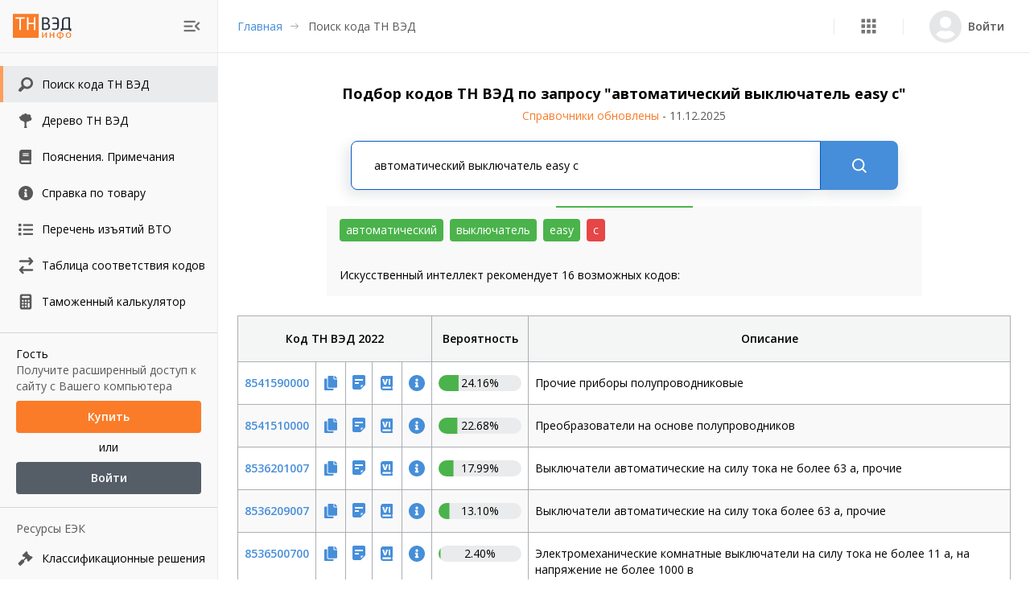

--- FILE ---
content_type: application/javascript; charset=UTF-8
request_url: https://tnved.info/_next/static/chunks/203.73a9ddc5a1ac4c01.js
body_size: 3231
content:
"use strict";(self.webpackChunk_N_E=self.webpackChunk_N_E||[]).push([[203],{69417:function(e,o,t){t.d(o,{Z:function(){return I}});var a=t(63366),i=t(87462),n=t(67294),r=t(90512),l=t(35971),s=t(94780),d=t(2101),c=t(90948),p=t(14136),u=t(28628),v=t(49990),h=t(98216),m=t(1588),x=t(34867);function g(e){return(0,x.ZP)("MuiButton",e)}var b=(0,m.Z)("MuiButton",["root","text","textInherit","textPrimary","textSecondary","textSuccess","textError","textInfo","textWarning","outlined","outlinedInherit","outlinedPrimary","outlinedSecondary","outlinedSuccess","outlinedError","outlinedInfo","outlinedWarning","contained","containedInherit","containedPrimary","containedSecondary","containedSuccess","containedError","containedInfo","containedWarning","disableElevation","focusVisible","disabled","colorInherit","colorPrimary","colorSecondary","colorSuccess","colorError","colorInfo","colorWarning","textSizeSmall","textSizeMedium","textSizeLarge","outlinedSizeSmall","outlinedSizeMedium","outlinedSizeLarge","containedSizeSmall","containedSizeMedium","containedSizeLarge","sizeMedium","sizeSmall","sizeLarge","fullWidth","startIcon","endIcon","icon","iconSizeSmall","iconSizeMedium","iconSizeLarge"]);var f=n.createContext({});var S=n.createContext(void 0),Z=t(85893);const y=["children","color","component","className","disabled","disableElevation","disableFocusRipple","endIcon","focusVisibleClassName","fullWidth","size","startIcon","type","variant"],z=e=>(0,i.Z)({},"small"===e.size&&{"& > *:nth-of-type(1)":{fontSize:18}},"medium"===e.size&&{"& > *:nth-of-type(1)":{fontSize:20}},"large"===e.size&&{"& > *:nth-of-type(1)":{fontSize:22}}),w=(0,c.ZP)(v.Z,{shouldForwardProp:e=>(0,p.Z)(e)||"classes"===e,name:"MuiButton",slot:"Root",overridesResolver:(e,o)=>{const{ownerState:t}=e;return[o.root,o[t.variant],o[`${t.variant}${(0,h.Z)(t.color)}`],o[`size${(0,h.Z)(t.size)}`],o[`${t.variant}Size${(0,h.Z)(t.size)}`],"inherit"===t.color&&o.colorInherit,t.disableElevation&&o.disableElevation,t.fullWidth&&o.fullWidth]}})((({theme:e,ownerState:o})=>{var t,a;const n="light"===e.palette.mode?e.palette.grey[300]:e.palette.grey[800],r="light"===e.palette.mode?e.palette.grey.A100:e.palette.grey[700];return(0,i.Z)({},e.typography.button,{minWidth:64,padding:"6px 16px",borderRadius:(e.vars||e).shape.borderRadius,transition:e.transitions.create(["background-color","box-shadow","border-color","color"],{duration:e.transitions.duration.short}),"&:hover":(0,i.Z)({textDecoration:"none",backgroundColor:e.vars?`rgba(${e.vars.palette.text.primaryChannel} / ${e.vars.palette.action.hoverOpacity})`:(0,d.Fq)(e.palette.text.primary,e.palette.action.hoverOpacity),"@media (hover: none)":{backgroundColor:"transparent"}},"text"===o.variant&&"inherit"!==o.color&&{backgroundColor:e.vars?`rgba(${e.vars.palette[o.color].mainChannel} / ${e.vars.palette.action.hoverOpacity})`:(0,d.Fq)(e.palette[o.color].main,e.palette.action.hoverOpacity),"@media (hover: none)":{backgroundColor:"transparent"}},"outlined"===o.variant&&"inherit"!==o.color&&{border:`1px solid ${(e.vars||e).palette[o.color].main}`,backgroundColor:e.vars?`rgba(${e.vars.palette[o.color].mainChannel} / ${e.vars.palette.action.hoverOpacity})`:(0,d.Fq)(e.palette[o.color].main,e.palette.action.hoverOpacity),"@media (hover: none)":{backgroundColor:"transparent"}},"contained"===o.variant&&{backgroundColor:e.vars?e.vars.palette.Button.inheritContainedHoverBg:r,boxShadow:(e.vars||e).shadows[4],"@media (hover: none)":{boxShadow:(e.vars||e).shadows[2],backgroundColor:(e.vars||e).palette.grey[300]}},"contained"===o.variant&&"inherit"!==o.color&&{backgroundColor:(e.vars||e).palette[o.color].dark,"@media (hover: none)":{backgroundColor:(e.vars||e).palette[o.color].main}}),"&:active":(0,i.Z)({},"contained"===o.variant&&{boxShadow:(e.vars||e).shadows[8]}),[`&.${b.focusVisible}`]:(0,i.Z)({},"contained"===o.variant&&{boxShadow:(e.vars||e).shadows[6]}),[`&.${b.disabled}`]:(0,i.Z)({color:(e.vars||e).palette.action.disabled},"outlined"===o.variant&&{border:`1px solid ${(e.vars||e).palette.action.disabledBackground}`},"contained"===o.variant&&{color:(e.vars||e).palette.action.disabled,boxShadow:(e.vars||e).shadows[0],backgroundColor:(e.vars||e).palette.action.disabledBackground})},"text"===o.variant&&{padding:"6px 8px"},"text"===o.variant&&"inherit"!==o.color&&{color:(e.vars||e).palette[o.color].main},"outlined"===o.variant&&{padding:"5px 15px",border:"1px solid currentColor"},"outlined"===o.variant&&"inherit"!==o.color&&{color:(e.vars||e).palette[o.color].main,border:e.vars?`1px solid rgba(${e.vars.palette[o.color].mainChannel} / 0.5)`:`1px solid ${(0,d.Fq)(e.palette[o.color].main,.5)}`},"contained"===o.variant&&{color:e.vars?e.vars.palette.text.primary:null==(t=(a=e.palette).getContrastText)?void 0:t.call(a,e.palette.grey[300]),backgroundColor:e.vars?e.vars.palette.Button.inheritContainedBg:n,boxShadow:(e.vars||e).shadows[2]},"contained"===o.variant&&"inherit"!==o.color&&{color:(e.vars||e).palette[o.color].contrastText,backgroundColor:(e.vars||e).palette[o.color].main},"inherit"===o.color&&{color:"inherit",borderColor:"currentColor"},"small"===o.size&&"text"===o.variant&&{padding:"4px 5px",fontSize:e.typography.pxToRem(13)},"large"===o.size&&"text"===o.variant&&{padding:"8px 11px",fontSize:e.typography.pxToRem(15)},"small"===o.size&&"outlined"===o.variant&&{padding:"3px 9px",fontSize:e.typography.pxToRem(13)},"large"===o.size&&"outlined"===o.variant&&{padding:"7px 21px",fontSize:e.typography.pxToRem(15)},"small"===o.size&&"contained"===o.variant&&{padding:"4px 10px",fontSize:e.typography.pxToRem(13)},"large"===o.size&&"contained"===o.variant&&{padding:"8px 22px",fontSize:e.typography.pxToRem(15)},o.fullWidth&&{width:"100%"})}),(({ownerState:e})=>e.disableElevation&&{boxShadow:"none","&:hover":{boxShadow:"none"},[`&.${b.focusVisible}`]:{boxShadow:"none"},"&:active":{boxShadow:"none"},[`&.${b.disabled}`]:{boxShadow:"none"}})),C=(0,c.ZP)("span",{name:"MuiButton",slot:"StartIcon",overridesResolver:(e,o)=>{const{ownerState:t}=e;return[o.startIcon,o[`iconSize${(0,h.Z)(t.size)}`]]}})((({ownerState:e})=>(0,i.Z)({display:"inherit",marginRight:8,marginLeft:-4},"small"===e.size&&{marginLeft:-2},z(e)))),$=(0,c.ZP)("span",{name:"MuiButton",slot:"EndIcon",overridesResolver:(e,o)=>{const{ownerState:t}=e;return[o.endIcon,o[`iconSize${(0,h.Z)(t.size)}`]]}})((({ownerState:e})=>(0,i.Z)({display:"inherit",marginRight:-4,marginLeft:8},"small"===e.size&&{marginRight:-2},z(e))));var I=n.forwardRef((function(e,o){const t=n.useContext(f),d=n.useContext(S),c=(0,l.Z)(t,e),p=(0,u.i)({props:c,name:"MuiButton"}),{children:v,color:m="primary",component:x="button",className:b,disabled:z=!1,disableElevation:I=!1,disableFocusRipple:k=!1,endIcon:N,focusVisibleClassName:R,fullWidth:B=!1,size:E="medium",startIcon:W,type:M,variant:O="text"}=p,P=(0,a.Z)(p,y),F=(0,i.Z)({},p,{color:m,component:x,disabled:z,disableElevation:I,disableFocusRipple:k,fullWidth:B,size:E,type:M,variant:O}),L=(e=>{const{color:o,disableElevation:t,fullWidth:a,size:n,variant:r,classes:l}=e,d={root:["root",r,`${r}${(0,h.Z)(o)}`,`size${(0,h.Z)(n)}`,`${r}Size${(0,h.Z)(n)}`,`color${(0,h.Z)(o)}`,t&&"disableElevation",a&&"fullWidth"],label:["label"],startIcon:["icon","startIcon",`iconSize${(0,h.Z)(n)}`],endIcon:["icon","endIcon",`iconSize${(0,h.Z)(n)}`]},c=(0,s.Z)(d,g,l);return(0,i.Z)({},l,c)})(F),T=W&&(0,Z.jsx)(C,{className:L.startIcon,ownerState:F,children:W}),V=N&&(0,Z.jsx)($,{className:L.endIcon,ownerState:F,children:N}),j=d||"";return(0,Z.jsxs)(w,(0,i.Z)({ownerState:F,className:(0,r.Z)(t.className,L.root,b,j),component:x,disabled:z,focusRipple:!k,focusVisibleClassName:(0,r.Z)(L.focusVisible,R),ref:o,type:M},P,{classes:L,children:[T,v,V]}))}))},40203:function(e,o,t){t.r(o),t.d(o,{default:function(){return u}});var a=t(35944),i=t(69417),n=t(51233),r=t(5616),l=t(15861),s=t(67294),d=function(){return(0,a.BX)("svg",{width:"40",height:"40",viewBox:"0 0 40 40",fill:"none",xmlns:"http://www.w3.org/2000/svg",children:[(0,a.tZ)("circle",{cx:"20",cy:"20",r:"20",fill:"white"}),(0,a.tZ)("path",{opacity:"0.6",d:"M20 0C8.95161 0 0 8.95161 0 20C0 31.0484 8.95161 40 20 40C31.0484 40 40 31.0484 40 20C40 8.95161 31.0484 0 20 0ZM20 7.74194C23.9194 7.74194 27.0968 10.9194 27.0968 14.8387C27.0968 18.7581 23.9194 21.9355 20 21.9355C16.0806 21.9355 12.9032 18.7581 12.9032 14.8387C12.9032 10.9194 16.0806 7.74194 20 7.74194ZM20 35.4839C15.2661 35.4839 11.0242 33.3387 8.18548 29.9839C9.70161 27.129 12.6694 25.1613 16.129 25.1613C16.3226 25.1613 16.5161 25.1935 16.7016 25.25C17.75 25.5887 18.8468 25.8064 20 25.8064C21.1532 25.8064 22.2581 25.5887 23.2984 25.25C23.4839 25.1935 23.6774 25.1613 23.871 25.1613C27.3306 25.1613 30.2984 27.129 31.8145 29.9839C28.9758 33.3387 24.7339 35.4839 20 35.4839Z",fill:"#D4D6D9"})]})};function c(e,o,t){return o in e?Object.defineProperty(e,o,{value:t,enumerable:!0,configurable:!0,writable:!0}):e[o]=t,e}var p=s.memo((function(e){var o,t=e.isOpen;return(0,a.tZ)(r.Z,{sx:(o={display:"inline-block",width:"24px",height:"24px",position:"relative",cursor:"pointer"},c(o,"&:before, &:after",{content:'""',position:"absolute",top:8,width:"2px",height:"10px",bgcolor:"text.secondary",transition:"transform 0.15s linear"}),c(o,"&:before",{left:8,transform:"rotate(".concat(t?"45deg":"135deg",")")}),c(o,"&:after",{right:8,transform:"rotate(".concat(t?"-45deg":"-135deg",")")}),o)})})),u=s.memo((function(e){var o,t=e.authorised,s=e.profile,c=e.opened,u=e.login,v=e.openMenu;return(0,a.tZ)(i.Z,{sx:{bgcolor:"background.default",px:1,maxWidth:"260px",height:"54px",textAlign:"start"},color:"inherit",id:"login",onClick:t?v:u,disableElevation:!0,children:(0,a.BX)(n.Z,{direction:"row",alignItems:"center",flexWrap:"nowrap",spacing:1,children:[(0,a.tZ)(r.Z,{sx:{width:"40px",height:"40px"},children:(0,a.tZ)(d,{})}),t&&s?(0,a.BX)(a.HY,{children:[(0,a.BX)(r.Z,{sx:{maxWidth:"160px",display:{xs:"none",sm:"block"},overflow:"hidden"},children:[(0,a.tZ)(l.Z,{component:"p",variant:"subtitle1",children:function(){var e=null===s||void 0===s?void 0:s.data.profile;if(!(null===e||void 0===e?void 0:e.lastName)&&(null===e||void 0===e?void 0:e.firstName))return e.firstName;var o="";return(null===e||void 0===e?void 0:e.lastName)&&(o=e.lastName),(null===e||void 0===e?void 0:e.firstName)&&(o+=" "+e.firstName.slice(0,1)+"."),(null===e||void 0===e?void 0:e.middleName)&&(o+=" "+e.middleName.slice(0,1)+"."),o||(null===e||void 0===e?void 0:e.email)}()}),(0,a.tZ)(l.Z,{sx:{textOverflow:"ellipsis"},component:"p",variant:"subtitle2",color:"text.secondary",children:null===(o=s.data)||void 0===o?void 0:o.profile.email})]}),(0,a.tZ)(r.Z,{sx:{width:"24px",height:"24px"},children:(0,a.tZ)(p,{isOpen:c})})]}):(0,a.tZ)(l.Z,{component:"span",color:"text.secondary",variant:"subtitle1",children:"\u0412\u043e\u0439\u0442\u0438"})]})})}))}}]);

--- FILE ---
content_type: application/javascript; charset=UTF-8
request_url: https://tnved.info/_next/static/chunks/4938-9bb201ed64c94d97.js
body_size: 2048
content:
"use strict";(self.webpackChunk_N_E=self.webpackChunk_N_E||[]).push([[4938],{64938:function(n,e,t){Object.defineProperty(e,"__esModule",{value:!0}),Object.defineProperty(e,"default",{enumerable:!0,get:function(){return o.createSvgIcon}});var o=t(12842)},88169:function(n,e,t){t.d(e,{Z:function(){return g}});var o=t(87462),r=t(67294),i=t(63366),u=t(90512),l=t(94780),c=t(98216),a=t(28628),f=t(90948),s=t(1588),d=t(34867);function v(n){return(0,d.ZP)("MuiSvgIcon",n)}(0,s.Z)("MuiSvgIcon",["root","colorPrimary","colorSecondary","colorAction","colorError","colorDisabled","fontSizeInherit","fontSizeSmall","fontSizeMedium","fontSizeLarge"]);var m=t(85893);const Z=["children","className","color","component","fontSize","htmlColor","inheritViewBox","titleAccess","viewBox"],p=(0,f.ZP)("svg",{name:"MuiSvgIcon",slot:"Root",overridesResolver:(n,e)=>{const{ownerState:t}=n;return[e.root,"inherit"!==t.color&&e[`color${(0,c.Z)(t.color)}`],e[`fontSize${(0,c.Z)(t.fontSize)}`]]}})((({theme:n,ownerState:e})=>{var t,o,r,i,u,l,c,a,f,s,d,v,m;return{userSelect:"none",width:"1em",height:"1em",display:"inline-block",fill:e.hasSvgAsChild?void 0:"currentColor",flexShrink:0,transition:null==(t=n.transitions)||null==(o=t.create)?void 0:o.call(t,"fill",{duration:null==(r=n.transitions)||null==(r=r.duration)?void 0:r.shorter}),fontSize:{inherit:"inherit",small:(null==(i=n.typography)||null==(u=i.pxToRem)?void 0:u.call(i,20))||"1.25rem",medium:(null==(l=n.typography)||null==(c=l.pxToRem)?void 0:c.call(l,24))||"1.5rem",large:(null==(a=n.typography)||null==(f=a.pxToRem)?void 0:f.call(a,35))||"2.1875rem"}[e.fontSize],color:null!=(s=null==(d=(n.vars||n).palette)||null==(d=d[e.color])?void 0:d.main)?s:{action:null==(v=(n.vars||n).palette)||null==(v=v.action)?void 0:v.active,disabled:null==(m=(n.vars||n).palette)||null==(m=m.action)?void 0:m.disabled,inherit:void 0}[e.color]}})),h=r.forwardRef((function(n,e){const t=(0,a.i)({props:n,name:"MuiSvgIcon"}),{children:f,className:s,color:d="inherit",component:h="svg",fontSize:S="medium",htmlColor:g,inheritViewBox:w=!1,titleAccess:y,viewBox:b="0 0 24 24"}=t,z=(0,i.Z)(t,Z),x=r.isValidElement(f)&&"svg"===f.type,C=(0,o.Z)({},t,{color:d,component:h,fontSize:S,instanceFontSize:n.fontSize,inheritViewBox:w,viewBox:b,hasSvgAsChild:x}),I={};w||(I.viewBox=b);const N=(n=>{const{color:e,fontSize:t,classes:o}=n,r={root:["root","inherit"!==e&&`color${(0,c.Z)(e)}`,`fontSize${(0,c.Z)(t)}`]};return(0,l.Z)(r,v,o)})(C);return(0,m.jsxs)(p,(0,o.Z)({as:h,className:(0,u.Z)(N.root,s),focusable:"false",color:g,"aria-hidden":!y||void 0,role:y?"img":void 0,ref:e},I,z,x&&f.props,{ownerState:C,children:[x?f.props.children:f,y?(0,m.jsx)("title",{children:y}):null]}))}));h.muiName="SvgIcon";var S=h;function g(n,e){function t(t,r){return(0,m.jsx)(S,(0,o.Z)({"data-testid":`${e}Icon`,ref:r},t,{children:n}))}return t.muiName=S.muiName,r.memo(r.forwardRef(t))}},57144:function(n,e,t){var o=t(39336);e.Z=o.Z},12842:function(n,e,t){t.r(e),t.d(e,{capitalize:function(){return r.Z},createChainedFunction:function(){return i},createSvgIcon:function(){return u.Z},debounce:function(){return l.Z},deprecatedPropType:function(){return c},isMuiElement:function(){return a.Z},ownerDocument:function(){return f.Z},ownerWindow:function(){return s.Z},requirePropFactory:function(){return d},setRef:function(){return v},unstable_ClassNameGenerator:function(){return y},unstable_useEnhancedEffect:function(){return m.Z},unstable_useId:function(){return Z.Z},unsupportedProp:function(){return p},useControlled:function(){return h.Z},useEventCallback:function(){return S.Z},useForkRef:function(){return g.Z},useIsFocusVisible:function(){return w.Z}});var o=t(37078),r=t(98216),i=t(91476).Z,u=t(88169),l=t(57144);var c=function(n,e){return()=>null},a=t(50700),f=t(8038),s=t(5340);t(87462);var d=function(n,e){return()=>null},v=t(27364).Z,m=t(58974),Z=t(27909);var p=function(n,e,t,o,r){return null},h=t(49299),S=t(2068),g=t(51705),w=t(77760);const y={configure:n=>{o.Z.configure(n)}}},50700:function(n,e,t){t.d(e,{Z:function(){return r}});var o=t(67294);var r=function(n,e){var t,r;return o.isValidElement(n)&&-1!==e.indexOf(null!=(t=n.type.muiName)?t:null==(r=n.type)||null==(r=r._payload)||null==(r=r.value)?void 0:r.muiName)}},8038:function(n,e,t){var o=t(82690);e.Z=o.Z},5340:function(n,e,t){var o=t(74161);e.Z=o.Z},49299:function(n,e,t){var o=t(19032);e.Z=o.Z},58974:function(n,e,t){var o=t(73546);e.Z=o.Z},27909:function(n,e,t){var o=t(92996);e.Z=o.Z},91476:function(n,e,t){function o(...n){return n.reduce(((n,e)=>null==e?n:function(...t){n.apply(this,t),e.apply(this,t)}),(()=>{}))}t.d(e,{Z:function(){return o}})},39336:function(n,e,t){function o(n,e=166){let t;function o(...o){clearTimeout(t),t=setTimeout((()=>{n.apply(this,o)}),e)}return o.clear=()=>{clearTimeout(t)},o}t.d(e,{Z:function(){return o}})},82690:function(n,e,t){function o(n){return n&&n.ownerDocument||document}t.d(e,{Z:function(){return o}})},74161:function(n,e,t){t.d(e,{Z:function(){return r}});var o=t(82690);function r(n){return(0,o.Z)(n).defaultView||window}},19032:function(n,e,t){t.d(e,{Z:function(){return r}});var o=t(67294);function r({controlled:n,default:e,name:t,state:r="value"}){const{current:i}=o.useRef(void 0!==n),[u,l]=o.useState(e);return[i?n:u,o.useCallback((n=>{i||l(n)}),[])]}},92996:function(n,e,t){var o;t.d(e,{Z:function(){return l}});var r=t(67294);let i=0;const u=(o||(o=t.t(r,2)))["useId".toString()];function l(n){if(void 0!==u){const e=u();return null!=n?n:e}return function(n){const[e,t]=r.useState(n),o=n||e;return r.useEffect((()=>{null==e&&(i+=1,t(`mui-${i}`))}),[e]),o}(n)}}}]);

--- FILE ---
content_type: application/javascript; charset=UTF-8
request_url: https://tnved.info/_next/static/chunks/6673-e64966e6d8b9b577.js
body_size: 3673
content:
"use strict";(self.webpackChunk_N_E=self.webpackChunk_N_E||[]).push([[6673,8814],{69417:function(e,o,t){t.d(o,{Z:function(){return $}});var n=t(63366),r=t(87462),a=t(67294),i=t(90512),l=t(35971),s=t(94780),c=t(2101),d=t(90948),u=t(14136),p=t(28628),v=t(49990),m=t(98216),h=t(1588),b=t(34867);function x(e){return(0,b.ZP)("MuiButton",e)}var g=(0,h.Z)("MuiButton",["root","text","textInherit","textPrimary","textSecondary","textSuccess","textError","textInfo","textWarning","outlined","outlinedInherit","outlinedPrimary","outlinedSecondary","outlinedSuccess","outlinedError","outlinedInfo","outlinedWarning","contained","containedInherit","containedPrimary","containedSecondary","containedSuccess","containedError","containedInfo","containedWarning","disableElevation","focusVisible","disabled","colorInherit","colorPrimary","colorSecondary","colorSuccess","colorError","colorInfo","colorWarning","textSizeSmall","textSizeMedium","textSizeLarge","outlinedSizeSmall","outlinedSizeMedium","outlinedSizeLarge","containedSizeSmall","containedSizeMedium","containedSizeLarge","sizeMedium","sizeSmall","sizeLarge","fullWidth","startIcon","endIcon","icon","iconSizeSmall","iconSizeMedium","iconSizeLarge"]);var f=a.createContext({});var y=a.createContext(void 0),S=t(85893);const Z=["children","color","component","className","disabled","disableElevation","disableFocusRipple","endIcon","focusVisibleClassName","fullWidth","size","startIcon","type","variant"],z=e=>(0,r.Z)({},"small"===e.size&&{"& > *:nth-of-type(1)":{fontSize:18}},"medium"===e.size&&{"& > *:nth-of-type(1)":{fontSize:20}},"large"===e.size&&{"& > *:nth-of-type(1)":{fontSize:22}}),w=(0,d.ZP)(v.Z,{shouldForwardProp:e=>(0,u.Z)(e)||"classes"===e,name:"MuiButton",slot:"Root",overridesResolver:(e,o)=>{const{ownerState:t}=e;return[o.root,o[t.variant],o[`${t.variant}${(0,m.Z)(t.color)}`],o[`size${(0,m.Z)(t.size)}`],o[`${t.variant}Size${(0,m.Z)(t.size)}`],"inherit"===t.color&&o.colorInherit,t.disableElevation&&o.disableElevation,t.fullWidth&&o.fullWidth]}})((({theme:e,ownerState:o})=>{var t,n;const a="light"===e.palette.mode?e.palette.grey[300]:e.palette.grey[800],i="light"===e.palette.mode?e.palette.grey.A100:e.palette.grey[700];return(0,r.Z)({},e.typography.button,{minWidth:64,padding:"6px 16px",borderRadius:(e.vars||e).shape.borderRadius,transition:e.transitions.create(["background-color","box-shadow","border-color","color"],{duration:e.transitions.duration.short}),"&:hover":(0,r.Z)({textDecoration:"none",backgroundColor:e.vars?`rgba(${e.vars.palette.text.primaryChannel} / ${e.vars.palette.action.hoverOpacity})`:(0,c.Fq)(e.palette.text.primary,e.palette.action.hoverOpacity),"@media (hover: none)":{backgroundColor:"transparent"}},"text"===o.variant&&"inherit"!==o.color&&{backgroundColor:e.vars?`rgba(${e.vars.palette[o.color].mainChannel} / ${e.vars.palette.action.hoverOpacity})`:(0,c.Fq)(e.palette[o.color].main,e.palette.action.hoverOpacity),"@media (hover: none)":{backgroundColor:"transparent"}},"outlined"===o.variant&&"inherit"!==o.color&&{border:`1px solid ${(e.vars||e).palette[o.color].main}`,backgroundColor:e.vars?`rgba(${e.vars.palette[o.color].mainChannel} / ${e.vars.palette.action.hoverOpacity})`:(0,c.Fq)(e.palette[o.color].main,e.palette.action.hoverOpacity),"@media (hover: none)":{backgroundColor:"transparent"}},"contained"===o.variant&&{backgroundColor:e.vars?e.vars.palette.Button.inheritContainedHoverBg:i,boxShadow:(e.vars||e).shadows[4],"@media (hover: none)":{boxShadow:(e.vars||e).shadows[2],backgroundColor:(e.vars||e).palette.grey[300]}},"contained"===o.variant&&"inherit"!==o.color&&{backgroundColor:(e.vars||e).palette[o.color].dark,"@media (hover: none)":{backgroundColor:(e.vars||e).palette[o.color].main}}),"&:active":(0,r.Z)({},"contained"===o.variant&&{boxShadow:(e.vars||e).shadows[8]}),[`&.${g.focusVisible}`]:(0,r.Z)({},"contained"===o.variant&&{boxShadow:(e.vars||e).shadows[6]}),[`&.${g.disabled}`]:(0,r.Z)({color:(e.vars||e).palette.action.disabled},"outlined"===o.variant&&{border:`1px solid ${(e.vars||e).palette.action.disabledBackground}`},"contained"===o.variant&&{color:(e.vars||e).palette.action.disabled,boxShadow:(e.vars||e).shadows[0],backgroundColor:(e.vars||e).palette.action.disabledBackground})},"text"===o.variant&&{padding:"6px 8px"},"text"===o.variant&&"inherit"!==o.color&&{color:(e.vars||e).palette[o.color].main},"outlined"===o.variant&&{padding:"5px 15px",border:"1px solid currentColor"},"outlined"===o.variant&&"inherit"!==o.color&&{color:(e.vars||e).palette[o.color].main,border:e.vars?`1px solid rgba(${e.vars.palette[o.color].mainChannel} / 0.5)`:`1px solid ${(0,c.Fq)(e.palette[o.color].main,.5)}`},"contained"===o.variant&&{color:e.vars?e.vars.palette.text.primary:null==(t=(n=e.palette).getContrastText)?void 0:t.call(n,e.palette.grey[300]),backgroundColor:e.vars?e.vars.palette.Button.inheritContainedBg:a,boxShadow:(e.vars||e).shadows[2]},"contained"===o.variant&&"inherit"!==o.color&&{color:(e.vars||e).palette[o.color].contrastText,backgroundColor:(e.vars||e).palette[o.color].main},"inherit"===o.color&&{color:"inherit",borderColor:"currentColor"},"small"===o.size&&"text"===o.variant&&{padding:"4px 5px",fontSize:e.typography.pxToRem(13)},"large"===o.size&&"text"===o.variant&&{padding:"8px 11px",fontSize:e.typography.pxToRem(15)},"small"===o.size&&"outlined"===o.variant&&{padding:"3px 9px",fontSize:e.typography.pxToRem(13)},"large"===o.size&&"outlined"===o.variant&&{padding:"7px 21px",fontSize:e.typography.pxToRem(15)},"small"===o.size&&"contained"===o.variant&&{padding:"4px 10px",fontSize:e.typography.pxToRem(13)},"large"===o.size&&"contained"===o.variant&&{padding:"8px 22px",fontSize:e.typography.pxToRem(15)},o.fullWidth&&{width:"100%"})}),(({ownerState:e})=>e.disableElevation&&{boxShadow:"none","&:hover":{boxShadow:"none"},[`&.${g.focusVisible}`]:{boxShadow:"none"},"&:active":{boxShadow:"none"},[`&.${g.disabled}`]:{boxShadow:"none"}})),k=(0,d.ZP)("span",{name:"MuiButton",slot:"StartIcon",overridesResolver:(e,o)=>{const{ownerState:t}=e;return[o.startIcon,o[`iconSize${(0,m.Z)(t.size)}`]]}})((({ownerState:e})=>(0,r.Z)({display:"inherit",marginRight:8,marginLeft:-4},"small"===e.size&&{marginLeft:-2},z(e)))),C=(0,d.ZP)("span",{name:"MuiButton",slot:"EndIcon",overridesResolver:(e,o)=>{const{ownerState:t}=e;return[o.endIcon,o[`iconSize${(0,m.Z)(t.size)}`]]}})((({ownerState:e})=>(0,r.Z)({display:"inherit",marginRight:-4,marginLeft:8},"small"===e.size&&{marginRight:-2},z(e))));var $=a.forwardRef((function(e,o){const t=a.useContext(f),c=a.useContext(y),d=(0,l.Z)(t,e),u=(0,p.i)({props:d,name:"MuiButton"}),{children:v,color:h="primary",component:b="button",className:g,disabled:z=!1,disableElevation:$=!1,disableFocusRipple:R=!1,endIcon:I,focusVisibleClassName:M,fullWidth:N=!1,size:B="medium",startIcon:P,type:E,variant:F="text"}=u,W=(0,n.Z)(u,Z),T=(0,r.Z)({},u,{color:h,component:b,disabled:z,disableElevation:$,disableFocusRipple:R,fullWidth:N,size:B,type:E,variant:F}),L=(e=>{const{color:o,disableElevation:t,fullWidth:n,size:a,variant:i,classes:l}=e,c={root:["root",i,`${i}${(0,m.Z)(o)}`,`size${(0,m.Z)(a)}`,`${i}Size${(0,m.Z)(a)}`,`color${(0,m.Z)(o)}`,t&&"disableElevation",n&&"fullWidth"],label:["label"],startIcon:["icon","startIcon",`iconSize${(0,m.Z)(a)}`],endIcon:["icon","endIcon",`iconSize${(0,m.Z)(a)}`]},d=(0,s.Z)(c,x,l);return(0,r.Z)({},l,d)})(T),V=P&&(0,S.jsx)(k,{className:L.startIcon,ownerState:T,children:P}),j=I&&(0,S.jsx)(C,{className:L.endIcon,ownerState:T,children:I}),D=c||"";return(0,S.jsxs)(w,(0,r.Z)({ownerState:T,className:(0,i.Z)(t.className,L.root,g,D),component:b,disabled:z,focusRipple:!R,focusVisibleClassName:(0,i.Z)(L.focusVisible,M),ref:o,type:E},W,{classes:L,children:[V,v,j]}))}))},23795:function(e,o,t){t.d(o,{Z:function(){return k}});var n=t(63366),r=t(87462),a=t(67294),i=t(90512),l=t(94780),s=t(98216),c=t(90948),d=t(28628),u=t(77760),p=t(51705),v=t(15861),m=t(1588),h=t(34867);function b(e){return(0,h.ZP)("MuiLink",e)}var x=(0,m.Z)("MuiLink",["root","underlineNone","underlineHover","underlineAlways","button","focusVisible"]),g=t(54844),f=t(2101);const y={primary:"primary.main",textPrimary:"text.primary",secondary:"secondary.main",textSecondary:"text.secondary",error:"error.main"};var S=({theme:e,ownerState:o})=>{const t=(e=>y[e]||e)(o.color),n=(0,g.DW)(e,`palette.${t}`,!1)||o.color,r=(0,g.DW)(e,`palette.${t}Channel`);return"vars"in e&&r?`rgba(${r} / 0.4)`:(0,f.Fq)(n,.4)},Z=t(85893);const z=["className","color","component","onBlur","onFocus","TypographyClasses","underline","variant","sx"],w=(0,c.ZP)(v.Z,{name:"MuiLink",slot:"Root",overridesResolver:(e,o)=>{const{ownerState:t}=e;return[o.root,o[`underline${(0,s.Z)(t.underline)}`],"button"===t.component&&o.button]}})((({theme:e,ownerState:o})=>(0,r.Z)({},"none"===o.underline&&{textDecoration:"none"},"hover"===o.underline&&{textDecoration:"none","&:hover":{textDecoration:"underline"}},"always"===o.underline&&(0,r.Z)({textDecoration:"underline"},"inherit"!==o.color&&{textDecorationColor:S({theme:e,ownerState:o})},{"&:hover":{textDecorationColor:"inherit"}}),"button"===o.component&&{position:"relative",WebkitTapHighlightColor:"transparent",backgroundColor:"transparent",outline:0,border:0,margin:0,borderRadius:0,padding:0,cursor:"pointer",userSelect:"none",verticalAlign:"middle",MozAppearance:"none",WebkitAppearance:"none","&::-moz-focus-inner":{borderStyle:"none"},[`&.${x.focusVisible}`]:{outline:"auto"}})));var k=a.forwardRef((function(e,o){const t=(0,d.i)({props:e,name:"MuiLink"}),{className:c,color:v="primary",component:m="a",onBlur:h,onFocus:x,TypographyClasses:g,underline:f="always",variant:S="inherit",sx:k}=t,C=(0,n.Z)(t,z),{isFocusVisibleRef:$,onBlur:R,onFocus:I,ref:M}=(0,u.Z)(),[N,B]=a.useState(!1),P=(0,p.Z)(o,M),E=(0,r.Z)({},t,{color:v,component:m,focusVisible:N,underline:f,variant:S}),F=(e=>{const{classes:o,component:t,focusVisible:n,underline:r}=e,a={root:["root",`underline${(0,s.Z)(r)}`,"button"===t&&"button",n&&"focusVisible"]};return(0,l.Z)(a,b,o)})(E);return(0,Z.jsx)(w,(0,r.Z)({color:v,className:(0,i.Z)(F.root,c),classes:g,component:m,onBlur:e=>{R(e),!1===$.current&&B(!1),h&&h(e)},onFocus:e=>{I(e),!0===$.current&&B(!0),x&&x(e)},ref:P,ownerState:E,variant:S,sx:[...Object.keys(y).includes(v)?[]:[{color:v}],...Array.isArray(k)?k:[k]]},C))}))},51233:function(e,o,t){t.d(o,{Z:function(){return C}});var n=t(63366),r=t(87462),a=t(67294),i=t(90512),l=t(4953),s=t(34867),c=t(94780),d=t(45098),u=t(29628),p=t(39707),v=t(17172),m=t(95408),h=t(98700),b=t(85893);const x=["component","direction","spacing","divider","children","className","useFlexGap"],g=(0,v.Z)(),f=(0,d.Z)("div",{name:"MuiStack",slot:"Root",overridesResolver:(e,o)=>o.root});function y(e){return(0,u.Z)({props:e,name:"MuiStack",defaultTheme:g})}function S(e,o){const t=a.Children.toArray(e).filter(Boolean);return t.reduce(((e,n,r)=>(e.push(n),r<t.length-1&&e.push(a.cloneElement(o,{key:`separator-${r}`})),e)),[])}const Z=({ownerState:e,theme:o})=>{let t=(0,r.Z)({display:"flex",flexDirection:"column"},(0,m.k9)({theme:o},(0,m.P$)({values:e.direction,breakpoints:o.breakpoints.values}),(e=>({flexDirection:e}))));if(e.spacing){const n=(0,h.hB)(o),r=Object.keys(o.breakpoints.values).reduce(((o,t)=>(("object"===typeof e.spacing&&null!=e.spacing[t]||"object"===typeof e.direction&&null!=e.direction[t])&&(o[t]=!0),o)),{}),a=(0,m.P$)({values:e.direction,base:r}),i=(0,m.P$)({values:e.spacing,base:r});"object"===typeof a&&Object.keys(a).forEach(((e,o,t)=>{if(!a[e]){const n=o>0?a[t[o-1]]:"column";a[e]=n}}));const s=(o,t)=>{return e.useFlexGap?{gap:(0,h.NA)(n,o)}:{"& > :not(style):not(style)":{margin:0},"& > :not(style) ~ :not(style)":{[`margin${r=t?a[t]:e.direction,{row:"Left","row-reverse":"Right",column:"Top","column-reverse":"Bottom"}[r]}`]:(0,h.NA)(n,o)}};var r};t=(0,l.Z)(t,(0,m.k9)({theme:o},i,s))}return t=(0,m.dt)(o.breakpoints,t),t};var z=t(90948),w=t(28628);const k=function(e={}){const{createStyledComponent:o=f,useThemeProps:t=y,componentName:l="MuiStack"}=e,d=o(Z),u=a.forwardRef((function(e,o){const a=t(e),u=(0,p.Z)(a),{component:v="div",direction:m="column",spacing:h=0,divider:g,children:f,className:y,useFlexGap:Z=!1}=u,z=(0,n.Z)(u,x),w={direction:m,spacing:h,useFlexGap:Z},k=(0,c.Z)({root:["root"]},(e=>(0,s.ZP)(l,e)),{});return(0,b.jsx)(d,(0,r.Z)({as:v,ownerState:w,ref:o,className:(0,i.Z)(k.root,y)},z,{children:g?S(f,g):f}))}));return u}({createStyledComponent:(0,z.ZP)("div",{name:"MuiStack",slot:"Root",overridesResolver:(e,o)=>o.root}),useThemeProps:e=>(0,w.i)({props:e,name:"MuiStack"})});var C=k}}]);

--- FILE ---
content_type: application/javascript; charset=UTF-8
request_url: https://tnved.info/_next/static/chunks/4231-93964099bdbde2f5.js
body_size: 3453
content:
(self.webpackChunk_N_E=self.webpackChunk_N_E||[]).push([[4231],{16628:function(e,t,n){"use strict";var o=n(87462),r=n(63366),i=n(67294),a=n(98885),l=n(57907),c=n(2734),s=n(30577),u=n(51705),f=n(85893);const p=["addEndListener","appear","children","easing","in","onEnter","onEntered","onEntering","onExit","onExited","onExiting","style","timeout","TransitionComponent"],d={entering:{opacity:1},entered:{opacity:1}},y=i.forwardRef((function(e,t){const n=(0,c.Z)(),y={enter:n.transitions.duration.enteringScreen,exit:n.transitions.duration.leavingScreen},{addEndListener:b,appear:m=!0,children:v,easing:g,in:h,onEnter:w,onEntered:E,onEntering:C,onExit:x,onExited:Z,onExiting:O,style:P,timeout:S=y,TransitionComponent:j=a.ZP}=e,k=(0,r.Z)(e,p),D=i.useRef(null),R=(0,u.Z)(D,(0,l.Z)(v),t),T=e=>t=>{if(e){const n=D.current;void 0===t?e(n):e(n,t)}},_=T(C),N=T(((e,t)=>{(0,s.n)(e);const o=(0,s.C)({style:P,timeout:S,easing:g},{mode:"enter"});e.style.webkitTransition=n.transitions.create("opacity",o),e.style.transition=n.transitions.create("opacity",o),w&&w(e,t)})),A=T(E),U=T(O),I=T((e=>{const t=(0,s.C)({style:P,timeout:S,easing:g},{mode:"exit"});e.style.webkitTransition=n.transitions.create("opacity",t),e.style.transition=n.transitions.create("opacity",t),x&&x(e)})),L=T(Z);return(0,f.jsx)(j,(0,o.Z)({appear:m,in:h,nodeRef:D,onEnter:N,onEntered:A,onEntering:_,onExit:I,onExited:L,onExiting:U,addEndListener:e=>{b&&b(D.current,e)},timeout:S},k,{children:(e,t)=>i.cloneElement(v,(0,o.Z)({style:(0,o.Z)({opacity:0,visibility:"exited"!==e||h?void 0:"hidden"},d[e],P,v.props.style),ref:R},t))}))}));t.Z=y},40424:function(e,t,n){"use strict";var o=n(67294),r=n(73935),i=n(33703),a=n(57907),l=n(73546),c=n(27364),s=n(85893);const u=o.forwardRef((function(e,t){const{children:n,container:u,disablePortal:f=!1}=e,[p,d]=o.useState(null),y=(0,i.Z)(o.isValidElement(n)?(0,a.Z)(n):null,t);if((0,l.Z)((()=>{f||d(function(e){return"function"===typeof e?e():e}(u)||document.body)}),[u,f]),(0,l.Z)((()=>{if(p&&!f)return(0,c.Z)(t,p),()=>{(0,c.Z)(t,null)}}),[t,p,f]),f){if(o.isValidElement(n)){const e={ref:y};return o.cloneElement(n,e)}return(0,s.jsx)(o.Fragment,{children:n})}return(0,s.jsx)(o.Fragment,{children:p?r.createPortal(n,p):p})}));t.Z=u},2734:function(e,t,n){"use strict";n.d(t,{Z:function(){return a}});n(67294);var o=n(96682),r=n(90247),i=n(10606);function a(){const e=(0,o.Z)(r.Z);return e[i.Z]||e}},86542:function(e,t,n){"use strict";var o=n(87462),r=n(90712);t.Z=function(e,t,n){return void 0===e||(0,r.Z)(e)?t:(0,o.Z)({},t,{ownerState:(0,o.Z)({},t.ownerState,n)})}},99113:function(e,t){"use strict";t.Z=function(e,t=[]){if(void 0===e)return{};const n={};return Object.keys(e).filter((n=>n.match(/^on[A-Z]/)&&"function"===typeof e[n]&&!t.includes(n))).forEach((t=>{n[t]=e[t]})),n}},90712:function(e,t){"use strict";t.Z=function(e){return"string"===typeof e}},14662:function(e,t,n){"use strict";n.d(t,{Z:function(){return d}});var o=n(87462),r=n(63366),i=n(33703),a=n(86542),l=n(90512),c=n(99113);var s=function(e){if(void 0===e)return{};const t={};return Object.keys(e).filter((t=>!(t.match(/^on[A-Z]/)&&"function"===typeof e[t]))).forEach((n=>{t[n]=e[n]})),t};var u=function(e){const{getSlotProps:t,additionalProps:n,externalSlotProps:r,externalForwardedProps:i,className:a}=e;if(!t){const e=(0,l.Z)(null==n?void 0:n.className,a,null==i?void 0:i.className,null==r?void 0:r.className),t=(0,o.Z)({},null==n?void 0:n.style,null==i?void 0:i.style,null==r?void 0:r.style),c=(0,o.Z)({},n,i,r);return e.length>0&&(c.className=e),Object.keys(t).length>0&&(c.style=t),{props:c,internalRef:void 0}}const u=(0,c.Z)((0,o.Z)({},i,r)),f=s(r),p=s(i),d=t(u),y=(0,l.Z)(null==d?void 0:d.className,null==n?void 0:n.className,a,null==i?void 0:i.className,null==r?void 0:r.className),b=(0,o.Z)({},null==d?void 0:d.style,null==n?void 0:n.style,null==i?void 0:i.style,null==r?void 0:r.style),m=(0,o.Z)({},d,n,p,f);return y.length>0&&(m.className=y),Object.keys(b).length>0&&(m.style=b),{props:m,internalRef:d.ref}};var f=function(e,t,n){return"function"===typeof e?e(t,n):e};const p=["elementType","externalSlotProps","ownerState","skipResolvingSlotProps"];var d=function(e){var t;const{elementType:n,externalSlotProps:l,ownerState:c,skipResolvingSlotProps:s=!1}=e,d=(0,r.Z)(e,p),y=s?{}:f(l,c),{props:b,internalRef:m}=u((0,o.Z)({},d,{externalSlotProps:y})),v=(0,i.Z)(m,null==y?void 0:y.ref,null==(t=e.additionalProps)?void 0:t.ref);return(0,a.Z)(n,(0,o.Z)({},b,{ref:v}),c)}},20640:function(e,t,n){"use strict";var o=n(11742),r={"text/plain":"Text","text/html":"Url",default:"Text"};e.exports=function(e,t){var n,i,a,l,c,s,u=!1;t||(t={}),n=t.debug||!1;try{if(a=o(),l=document.createRange(),c=document.getSelection(),(s=document.createElement("span")).textContent=e,s.style.all="unset",s.style.position="fixed",s.style.top=0,s.style.clip="rect(0, 0, 0, 0)",s.style.whiteSpace="pre",s.style.webkitUserSelect="text",s.style.MozUserSelect="text",s.style.msUserSelect="text",s.style.userSelect="text",s.addEventListener("copy",(function(o){if(o.stopPropagation(),t.format)if(o.preventDefault(),"undefined"===typeof o.clipboardData){n&&console.warn("unable to use e.clipboardData"),n&&console.warn("trying IE specific stuff"),window.clipboardData.clearData();var i=r[t.format]||r.default;window.clipboardData.setData(i,e)}else o.clipboardData.clearData(),o.clipboardData.setData(t.format,e);t.onCopy&&(o.preventDefault(),t.onCopy(o.clipboardData))})),document.body.appendChild(s),l.selectNodeContents(s),c.addRange(l),!document.execCommand("copy"))throw new Error("copy command was unsuccessful");u=!0}catch(f){n&&console.error("unable to copy using execCommand: ",f),n&&console.warn("trying IE specific stuff");try{window.clipboardData.setData(t.format||"text",e),t.onCopy&&t.onCopy(window.clipboardData),u=!0}catch(f){n&&console.error("unable to copy using clipboardData: ",f),n&&console.error("falling back to prompt"),i=function(e){var t=(/mac os x/i.test(navigator.userAgent)?"\u2318":"Ctrl")+"+C";return e.replace(/#{\s*key\s*}/g,t)}("message"in t?t.message:"Copy to clipboard: #{key}, Enter"),window.prompt(i,e)}}finally{c&&("function"==typeof c.removeRange?c.removeRange(l):c.removeAllRanges()),s&&document.body.removeChild(s),a()}return u}},74300:function(e,t,n){"use strict";Object.defineProperty(t,"__esModule",{value:!0}),t.CopyToClipboard=void 0;var o=i(n(67294)),r=i(n(20640));function i(e){return e&&e.__esModule?e:{default:e}}function a(e){return a="function"===typeof Symbol&&"symbol"===typeof Symbol.iterator?function(e){return typeof e}:function(e){return e&&"function"===typeof Symbol&&e.constructor===Symbol&&e!==Symbol.prototype?"symbol":typeof e},a(e)}function l(e,t){var n=Object.keys(e);if(Object.getOwnPropertySymbols){var o=Object.getOwnPropertySymbols(e);t&&(o=o.filter((function(t){return Object.getOwnPropertyDescriptor(e,t).enumerable}))),n.push.apply(n,o)}return n}function c(e,t){if(null==e)return{};var n,o,r=function(e,t){if(null==e)return{};var n,o,r={},i=Object.keys(e);for(o=0;o<i.length;o++)n=i[o],t.indexOf(n)>=0||(r[n]=e[n]);return r}(e,t);if(Object.getOwnPropertySymbols){var i=Object.getOwnPropertySymbols(e);for(o=0;o<i.length;o++)n=i[o],t.indexOf(n)>=0||Object.prototype.propertyIsEnumerable.call(e,n)&&(r[n]=e[n])}return r}function s(e,t){if(!(e instanceof t))throw new TypeError("Cannot call a class as a function")}function u(e,t){for(var n=0;n<t.length;n++){var o=t[n];o.enumerable=o.enumerable||!1,o.configurable=!0,"value"in o&&(o.writable=!0),Object.defineProperty(e,o.key,o)}}function f(e,t){return!t||"object"!==a(t)&&"function"!==typeof t?d(e):t}function p(e){return p=Object.setPrototypeOf?Object.getPrototypeOf:function(e){return e.__proto__||Object.getPrototypeOf(e)},p(e)}function d(e){if(void 0===e)throw new ReferenceError("this hasn't been initialised - super() hasn't been called");return e}function y(e,t){return y=Object.setPrototypeOf||function(e,t){return e.__proto__=t,e},y(e,t)}function b(e,t,n){return t in e?Object.defineProperty(e,t,{value:n,enumerable:!0,configurable:!0,writable:!0}):e[t]=n,e}var m=function(e){function t(){var e,n;s(this,t);for(var i=arguments.length,a=new Array(i),l=0;l<i;l++)a[l]=arguments[l];return b(d(n=f(this,(e=p(t)).call.apply(e,[this].concat(a)))),"onClick",(function(e){var t=n.props,i=t.text,a=t.onCopy,l=t.children,c=t.options,s=o.default.Children.only(l),u=(0,r.default)(i,c);a&&a(i,u),s&&s.props&&"function"===typeof s.props.onClick&&s.props.onClick(e)})),n}var n,i,a;return function(e,t){if("function"!==typeof t&&null!==t)throw new TypeError("Super expression must either be null or a function");e.prototype=Object.create(t&&t.prototype,{constructor:{value:e,writable:!0,configurable:!0}}),t&&y(e,t)}(t,e),n=t,i=[{key:"render",value:function(){var e=this.props,t=(e.text,e.onCopy,e.options,e.children),n=c(e,["text","onCopy","options","children"]),r=o.default.Children.only(t);return o.default.cloneElement(r,function(e){for(var t=1;t<arguments.length;t++){var n=null!=arguments[t]?arguments[t]:{};t%2?l(n,!0).forEach((function(t){b(e,t,n[t])})):Object.getOwnPropertyDescriptors?Object.defineProperties(e,Object.getOwnPropertyDescriptors(n)):l(n).forEach((function(t){Object.defineProperty(e,t,Object.getOwnPropertyDescriptor(n,t))}))}return e}({},n,{onClick:this.onClick}))}}],i&&u(n.prototype,i),a&&u(n,a),t}(o.default.PureComponent);t.CopyToClipboard=m,b(m,"defaultProps",{onCopy:void 0,options:void 0})},74855:function(e,t,n){"use strict";var o=n(74300).CopyToClipboard;o.CopyToClipboard=o,e.exports=o},11742:function(e){e.exports=function(){var e=document.getSelection();if(!e.rangeCount)return function(){};for(var t=document.activeElement,n=[],o=0;o<e.rangeCount;o++)n.push(e.getRangeAt(o));switch(t.tagName.toUpperCase()){case"INPUT":case"TEXTAREA":t.blur();break;default:t=null}return e.removeAllRanges(),function(){"Caret"===e.type&&e.removeAllRanges(),e.rangeCount||n.forEach((function(t){e.addRange(t)})),t&&t.focus()}}}}]);

--- FILE ---
content_type: application/javascript; charset=UTF-8
request_url: https://tnved.info/_next/static/chunks/4750-901deb4e4b4151b4.js
body_size: 5789
content:
"use strict";(self.webpackChunk_N_E=self.webpackChunk_N_E||[]).push([[4750],{49990:function(e,t,n){n.d(t,{Z:function(){return $}});var r=n(87462),o=n(63366),i=n(67294),a=n(90512),u=n(94780),s=n(90948),c=n(28628),l=n(51705),p=n(2068),d=n(77760),h=n(89747),f=n(70917),m=n(46271),v=n(85893);var b=function(e){const{className:t,classes:n,pulsate:r=!1,rippleX:o,rippleY:u,rippleSize:s,in:c,onExited:l,timeout:p}=e,[d,h]=i.useState(!1),f=(0,a.Z)(t,n.ripple,n.rippleVisible,r&&n.ripplePulsate),m={width:s,height:s,top:-s/2+u,left:-s/2+o},b=(0,a.Z)(n.child,d&&n.childLeaving,r&&n.childPulsate);return c||d||h(!0),i.useEffect((()=>{if(!c&&null!=l){const e=setTimeout(l,p);return()=>{clearTimeout(e)}}}),[l,c,p]),(0,v.jsx)("span",{className:f,style:m,children:(0,v.jsx)("span",{className:b})})},g=n(1588);var y=(0,g.Z)("MuiTouchRipple",["root","ripple","rippleVisible","ripplePulsate","child","childLeaving","childPulsate"]);const Z=["center","classes","className"];let R,x,E,M,w=e=>e;const T=(0,f.F4)(R||(R=w`
  0% {
    transform: scale(0);
    opacity: 0.1;
  }

  100% {
    transform: scale(1);
    opacity: 0.3;
  }
`)),k=(0,f.F4)(x||(x=w`
  0% {
    opacity: 1;
  }

  100% {
    opacity: 0;
  }
`)),P=(0,f.F4)(E||(E=w`
  0% {
    transform: scale(1);
  }

  50% {
    transform: scale(0.92);
  }

  100% {
    transform: scale(1);
  }
`)),C=(0,s.ZP)("span",{name:"MuiTouchRipple",slot:"Root"})({overflow:"hidden",pointerEvents:"none",position:"absolute",zIndex:0,top:0,right:0,bottom:0,left:0,borderRadius:"inherit"}),V=(0,s.ZP)(b,{name:"MuiTouchRipple",slot:"Ripple"})(M||(M=w`
  opacity: 0;
  position: absolute;

  &.${0} {
    opacity: 0.3;
    transform: scale(1);
    animation-name: ${0};
    animation-duration: ${0}ms;
    animation-timing-function: ${0};
  }

  &.${0} {
    animation-duration: ${0}ms;
  }

  & .${0} {
    opacity: 1;
    display: block;
    width: 100%;
    height: 100%;
    border-radius: 50%;
    background-color: currentColor;
  }

  & .${0} {
    opacity: 0;
    animation-name: ${0};
    animation-duration: ${0}ms;
    animation-timing-function: ${0};
  }

  & .${0} {
    position: absolute;
    /* @noflip */
    left: 0px;
    top: 0;
    animation-name: ${0};
    animation-duration: 2500ms;
    animation-timing-function: ${0};
    animation-iteration-count: infinite;
    animation-delay: 200ms;
  }
`),y.rippleVisible,T,550,(({theme:e})=>e.transitions.easing.easeInOut),y.ripplePulsate,(({theme:e})=>e.transitions.duration.shorter),y.child,y.childLeaving,k,550,(({theme:e})=>e.transitions.easing.easeInOut),y.childPulsate,P,(({theme:e})=>e.transitions.easing.easeInOut));var B=i.forwardRef((function(e,t){const n=(0,c.i)({props:e,name:"MuiTouchRipple"}),{center:u=!1,classes:s={},className:l}=n,p=(0,o.Z)(n,Z),[d,f]=i.useState([]),b=i.useRef(0),g=i.useRef(null);i.useEffect((()=>{g.current&&(g.current(),g.current=null)}),[d]);const R=i.useRef(!1),x=(0,m.Z)(),E=i.useRef(null),M=i.useRef(null),w=i.useCallback((e=>{const{pulsate:t,rippleX:n,rippleY:r,rippleSize:o,cb:i}=e;f((e=>[...e,(0,v.jsx)(V,{classes:{ripple:(0,a.Z)(s.ripple,y.ripple),rippleVisible:(0,a.Z)(s.rippleVisible,y.rippleVisible),ripplePulsate:(0,a.Z)(s.ripplePulsate,y.ripplePulsate),child:(0,a.Z)(s.child,y.child),childLeaving:(0,a.Z)(s.childLeaving,y.childLeaving),childPulsate:(0,a.Z)(s.childPulsate,y.childPulsate)},timeout:550,pulsate:t,rippleX:n,rippleY:r,rippleSize:o},b.current)])),b.current+=1,g.current=i}),[s]),T=i.useCallback(((e={},t={},n=(()=>{}))=>{const{pulsate:r=!1,center:o=u||t.pulsate,fakeElement:i=!1}=t;if("mousedown"===(null==e?void 0:e.type)&&R.current)return void(R.current=!1);"touchstart"===(null==e?void 0:e.type)&&(R.current=!0);const a=i?null:M.current,s=a?a.getBoundingClientRect():{width:0,height:0,left:0,top:0};let c,l,p;if(o||void 0===e||0===e.clientX&&0===e.clientY||!e.clientX&&!e.touches)c=Math.round(s.width/2),l=Math.round(s.height/2);else{const{clientX:t,clientY:n}=e.touches&&e.touches.length>0?e.touches[0]:e;c=Math.round(t-s.left),l=Math.round(n-s.top)}if(o)p=Math.sqrt((2*s.width**2+s.height**2)/3),p%2===0&&(p+=1);else{const e=2*Math.max(Math.abs((a?a.clientWidth:0)-c),c)+2,t=2*Math.max(Math.abs((a?a.clientHeight:0)-l),l)+2;p=Math.sqrt(e**2+t**2)}null!=e&&e.touches?null===E.current&&(E.current=()=>{w({pulsate:r,rippleX:c,rippleY:l,rippleSize:p,cb:n})},x.start(80,(()=>{E.current&&(E.current(),E.current=null)}))):w({pulsate:r,rippleX:c,rippleY:l,rippleSize:p,cb:n})}),[u,w,x]),k=i.useCallback((()=>{T({},{pulsate:!0})}),[T]),P=i.useCallback(((e,t)=>{if(x.clear(),"touchend"===(null==e?void 0:e.type)&&E.current)return E.current(),E.current=null,void x.start(0,(()=>{P(e,t)}));E.current=null,f((e=>e.length>0?e.slice(1):e)),g.current=t}),[x]);return i.useImperativeHandle(t,(()=>({pulsate:k,start:T,stop:P})),[k,T,P]),(0,v.jsx)(C,(0,r.Z)({className:(0,a.Z)(y.root,s.root,l),ref:M},p,{children:(0,v.jsx)(h.Z,{component:null,exit:!0,children:d})}))})),S=n(34867);function L(e){return(0,S.ZP)("MuiButtonBase",e)}var N=(0,g.Z)("MuiButtonBase",["root","disabled","focusVisible"]);const j=["action","centerRipple","children","className","component","disabled","disableRipple","disableTouchRipple","focusRipple","focusVisibleClassName","LinkComponent","onBlur","onClick","onContextMenu","onDragLeave","onFocus","onFocusVisible","onKeyDown","onKeyUp","onMouseDown","onMouseLeave","onMouseUp","onTouchEnd","onTouchMove","onTouchStart","tabIndex","TouchRippleProps","touchRippleRef","type"],I=(0,s.ZP)("button",{name:"MuiButtonBase",slot:"Root",overridesResolver:(e,t)=>t.root})({display:"inline-flex",alignItems:"center",justifyContent:"center",position:"relative",boxSizing:"border-box",WebkitTapHighlightColor:"transparent",backgroundColor:"transparent",outline:0,border:0,margin:0,borderRadius:0,padding:0,cursor:"pointer",userSelect:"none",verticalAlign:"middle",MozAppearance:"none",WebkitAppearance:"none",textDecoration:"none",color:"inherit","&::-moz-focus-inner":{borderStyle:"none"},[`&.${N.disabled}`]:{pointerEvents:"none",cursor:"default"},"@media print":{colorAdjust:"exact"}});var $=i.forwardRef((function(e,t){const n=(0,c.i)({props:e,name:"MuiButtonBase"}),{action:s,centerRipple:h=!1,children:f,className:m,component:b="button",disabled:g=!1,disableRipple:y=!1,disableTouchRipple:Z=!1,focusRipple:R=!1,LinkComponent:x="a",onBlur:E,onClick:M,onContextMenu:w,onDragLeave:T,onFocus:k,onFocusVisible:P,onKeyDown:C,onKeyUp:V,onMouseDown:S,onMouseLeave:N,onMouseUp:$,onTouchEnd:D,onTouchMove:F,onTouchStart:O,tabIndex:W=0,TouchRippleProps:z,touchRippleRef:K,type:X}=n,A=(0,o.Z)(n,j),U=i.useRef(null),_=i.useRef(null),Y=(0,l.Z)(_,K),{isFocusVisibleRef:H,onFocus:q,onBlur:J,ref:G}=(0,d.Z)(),[Q,ee]=i.useState(!1);g&&Q&&ee(!1),i.useImperativeHandle(s,(()=>({focusVisible:()=>{ee(!0),U.current.focus()}})),[]);const[te,ne]=i.useState(!1);i.useEffect((()=>{ne(!0)}),[]);const re=te&&!y&&!g;function oe(e,t,n=Z){return(0,p.Z)((r=>{t&&t(r);return!n&&_.current&&_.current[e](r),!0}))}i.useEffect((()=>{Q&&R&&!y&&te&&_.current.pulsate()}),[y,R,Q,te]);const ie=oe("start",S),ae=oe("stop",w),ue=oe("stop",T),se=oe("stop",$),ce=oe("stop",(e=>{Q&&e.preventDefault(),N&&N(e)})),le=oe("start",O),pe=oe("stop",D),de=oe("stop",F),he=oe("stop",(e=>{J(e),!1===H.current&&ee(!1),E&&E(e)}),!1),fe=(0,p.Z)((e=>{U.current||(U.current=e.currentTarget),q(e),!0===H.current&&(ee(!0),P&&P(e)),k&&k(e)})),me=()=>{const e=U.current;return b&&"button"!==b&&!("A"===e.tagName&&e.href)},ve=i.useRef(!1),be=(0,p.Z)((e=>{R&&!ve.current&&Q&&_.current&&" "===e.key&&(ve.current=!0,_.current.stop(e,(()=>{_.current.start(e)}))),e.target===e.currentTarget&&me()&&" "===e.key&&e.preventDefault(),C&&C(e),e.target===e.currentTarget&&me()&&"Enter"===e.key&&!g&&(e.preventDefault(),M&&M(e))})),ge=(0,p.Z)((e=>{R&&" "===e.key&&_.current&&Q&&!e.defaultPrevented&&(ve.current=!1,_.current.stop(e,(()=>{_.current.pulsate(e)}))),V&&V(e),M&&e.target===e.currentTarget&&me()&&" "===e.key&&!e.defaultPrevented&&M(e)}));let ye=b;"button"===ye&&(A.href||A.to)&&(ye=x);const Ze={};"button"===ye?(Ze.type=void 0===X?"button":X,Ze.disabled=g):(A.href||A.to||(Ze.role="button"),g&&(Ze["aria-disabled"]=g));const Re=(0,l.Z)(t,G,U);const xe=(0,r.Z)({},n,{centerRipple:h,component:b,disabled:g,disableRipple:y,disableTouchRipple:Z,focusRipple:R,tabIndex:W,focusVisible:Q}),Ee=(e=>{const{disabled:t,focusVisible:n,focusVisibleClassName:r,classes:o}=e,i={root:["root",t&&"disabled",n&&"focusVisible"]},a=(0,u.Z)(i,L,o);return n&&r&&(a.root+=` ${r}`),a})(xe);return(0,v.jsxs)(I,(0,r.Z)({as:ye,className:(0,a.Z)(Ee.root,m),ownerState:xe,onBlur:he,onClick:M,onContextMenu:ae,onFocus:fe,onKeyDown:be,onKeyUp:ge,onMouseDown:ie,onMouseLeave:ce,onMouseUp:se,onDragLeave:ue,onTouchEnd:pe,onTouchMove:de,onTouchStart:le,ref:Re,tabIndex:g?-1:W,type:X},Ze,A,{children:[f,re?(0,v.jsx)(B,(0,r.Z)({ref:Y,center:h},z)):null]}))}))},15861:function(e,t,n){n.d(t,{Z:function(){return Z}});var r=n(63366),o=n(87462),i=n(67294),a=n(90512),u=n(39707),s=n(94780),c=n(90948),l=n(28628),p=n(98216),d=n(1588),h=n(34867);function f(e){return(0,h.ZP)("MuiTypography",e)}(0,d.Z)("MuiTypography",["root","h1","h2","h3","h4","h5","h6","subtitle1","subtitle2","body1","body2","inherit","button","caption","overline","alignLeft","alignRight","alignCenter","alignJustify","noWrap","gutterBottom","paragraph"]);var m=n(85893);const v=["align","className","component","gutterBottom","noWrap","paragraph","variant","variantMapping"],b=(0,c.ZP)("span",{name:"MuiTypography",slot:"Root",overridesResolver:(e,t)=>{const{ownerState:n}=e;return[t.root,n.variant&&t[n.variant],"inherit"!==n.align&&t[`align${(0,p.Z)(n.align)}`],n.noWrap&&t.noWrap,n.gutterBottom&&t.gutterBottom,n.paragraph&&t.paragraph]}})((({theme:e,ownerState:t})=>(0,o.Z)({margin:0},"inherit"===t.variant&&{font:"inherit"},"inherit"!==t.variant&&e.typography[t.variant],"inherit"!==t.align&&{textAlign:t.align},t.noWrap&&{overflow:"hidden",textOverflow:"ellipsis",whiteSpace:"nowrap"},t.gutterBottom&&{marginBottom:"0.35em"},t.paragraph&&{marginBottom:16}))),g={h1:"h1",h2:"h2",h3:"h3",h4:"h4",h5:"h5",h6:"h6",subtitle1:"h6",subtitle2:"h6",body1:"p",body2:"p",inherit:"p"},y={primary:"primary.main",textPrimary:"text.primary",secondary:"secondary.main",textSecondary:"text.secondary",error:"error.main"};var Z=i.forwardRef((function(e,t){const n=(0,l.i)({props:e,name:"MuiTypography"}),i=(e=>y[e]||e)(n.color),c=(0,u.Z)((0,o.Z)({},n,{color:i})),{align:d="inherit",className:h,component:Z,gutterBottom:R=!1,noWrap:x=!1,paragraph:E=!1,variant:M="body1",variantMapping:w=g}=c,T=(0,r.Z)(c,v),k=(0,o.Z)({},c,{align:d,color:i,className:h,component:Z,gutterBottom:R,noWrap:x,paragraph:E,variant:M,variantMapping:w}),P=Z||(E?"p":w[M]||g[M])||"span",C=(e=>{const{align:t,gutterBottom:n,noWrap:r,paragraph:o,variant:i,classes:a}=e,u={root:["root",i,"inherit"!==e.align&&`align${(0,p.Z)(t)}`,n&&"gutterBottom",r&&"noWrap",o&&"paragraph"]};return(0,s.Z)(u,f,a)})(k);return(0,m.jsx)(b,(0,o.Z)({as:P,ref:t,ownerState:k,className:(0,a.Z)(C.root,h)},T))}))},2068:function(e,t,n){var r=n(59948);t.Z=r.Z},51705:function(e,t,n){var r=n(33703);t.Z=r.Z},77760:function(e,t,n){n.d(t,{Z:function(){return h}});var r=n(67294),o=n(46271);let i=!0,a=!1;const u=new o.V,s={text:!0,search:!0,url:!0,tel:!0,email:!0,password:!0,number:!0,date:!0,month:!0,week:!0,time:!0,datetime:!0,"datetime-local":!0};function c(e){e.metaKey||e.altKey||e.ctrlKey||(i=!0)}function l(){i=!1}function p(){"hidden"===this.visibilityState&&a&&(i=!0)}function d(e){const{target:t}=e;try{return t.matches(":focus-visible")}catch(n){}return i||function(e){const{type:t,tagName:n}=e;return!("INPUT"!==n||!s[t]||e.readOnly)||"TEXTAREA"===n&&!e.readOnly||!!e.isContentEditable}(t)}var h=function(){const e=r.useCallback((e=>{var t;null!=e&&((t=e.ownerDocument).addEventListener("keydown",c,!0),t.addEventListener("mousedown",l,!0),t.addEventListener("pointerdown",l,!0),t.addEventListener("touchstart",l,!0),t.addEventListener("visibilitychange",p,!0))}),[]),t=r.useRef(!1);return{isFocusVisibleRef:t,onFocus:function(e){return!!d(e)&&(t.current=!0,!0)},onBlur:function(){return!!t.current&&(a=!0,u.start(100,(()=>{a=!1})),t.current=!1,!0)},ref:e}}},27364:function(e,t,n){function r(e,t){"function"===typeof e?e(t):e&&(e.current=t)}n.d(t,{Z:function(){return r}})},73546:function(e,t,n){var r=n(67294);const o="undefined"!==typeof window?r.useLayoutEffect:r.useEffect;t.Z=o},59948:function(e,t,n){var r=n(67294),o=n(73546);t.Z=function(e){const t=r.useRef(e);return(0,o.Z)((()=>{t.current=e})),r.useRef(((...e)=>(0,t.current)(...e))).current}},33703:function(e,t,n){n.d(t,{Z:function(){return i}});var r=n(67294),o=n(27364);function i(...e){return r.useMemo((()=>e.every((e=>null==e))?null:t=>{e.forEach((e=>{(0,o.Z)(e,t)}))}),e)}},46271:function(e,t,n){n.d(t,{V:function(){return a},Z:function(){return u}});var r=n(67294);const o={};const i=[];class a{constructor(){this.currentId=null,this.clear=()=>{null!==this.currentId&&(clearTimeout(this.currentId),this.currentId=null)},this.disposeEffect=()=>this.clear}static create(){return new a}start(e,t){this.clear(),this.currentId=setTimeout((()=>{this.currentId=null,t()}),e)}}function u(){const e=function(e,t){const n=r.useRef(o);return n.current===o&&(n.current=e(t)),n}(a.create).current;var t;return t=e.disposeEffect,r.useEffect(t,i),e}},89747:function(e,t,n){n.d(t,{Z:function(){return h}});var r=n(63366),o=n(87462);var i=n(75068),a=n(67294),u=n(220);function s(e,t){var n=Object.create(null);return e&&a.Children.map(e,(function(e){return e})).forEach((function(e){n[e.key]=function(e){return t&&(0,a.isValidElement)(e)?t(e):e}(e)})),n}function c(e,t,n){return null!=n[t]?n[t]:e.props[t]}function l(e,t,n){var r=s(e.children),o=function(e,t){function n(n){return n in t?t[n]:e[n]}e=e||{},t=t||{};var r,o=Object.create(null),i=[];for(var a in e)a in t?i.length&&(o[a]=i,i=[]):i.push(a);var u={};for(var s in t){if(o[s])for(r=0;r<o[s].length;r++){var c=o[s][r];u[o[s][r]]=n(c)}u[s]=n(s)}for(r=0;r<i.length;r++)u[i[r]]=n(i[r]);return u}(t,r);return Object.keys(o).forEach((function(i){var u=o[i];if((0,a.isValidElement)(u)){var s=i in t,l=i in r,p=t[i],d=(0,a.isValidElement)(p)&&!p.props.in;!l||s&&!d?l||!s||d?l&&s&&(0,a.isValidElement)(p)&&(o[i]=(0,a.cloneElement)(u,{onExited:n.bind(null,u),in:p.props.in,exit:c(u,"exit",e),enter:c(u,"enter",e)})):o[i]=(0,a.cloneElement)(u,{in:!1}):o[i]=(0,a.cloneElement)(u,{onExited:n.bind(null,u),in:!0,exit:c(u,"exit",e),enter:c(u,"enter",e)})}})),o}var p=Object.values||function(e){return Object.keys(e).map((function(t){return e[t]}))},d=function(e){function t(t,n){var r,o=(r=e.call(this,t,n)||this).handleExited.bind(function(e){if(void 0===e)throw new ReferenceError("this hasn't been initialised - super() hasn't been called");return e}(r));return r.state={contextValue:{isMounting:!0},handleExited:o,firstRender:!0},r}(0,i.Z)(t,e);var n=t.prototype;return n.componentDidMount=function(){this.mounted=!0,this.setState({contextValue:{isMounting:!1}})},n.componentWillUnmount=function(){this.mounted=!1},t.getDerivedStateFromProps=function(e,t){var n,r,o=t.children,i=t.handleExited;return{children:t.firstRender?(n=e,r=i,s(n.children,(function(e){return(0,a.cloneElement)(e,{onExited:r.bind(null,e),in:!0,appear:c(e,"appear",n),enter:c(e,"enter",n),exit:c(e,"exit",n)})}))):l(e,o,i),firstRender:!1}},n.handleExited=function(e,t){var n=s(this.props.children);e.key in n||(e.props.onExited&&e.props.onExited(t),this.mounted&&this.setState((function(t){var n=(0,o.Z)({},t.children);return delete n[e.key],{children:n}})))},n.render=function(){var e=this.props,t=e.component,n=e.childFactory,o=(0,r.Z)(e,["component","childFactory"]),i=this.state.contextValue,s=p(this.state.children).map(n);return delete o.appear,delete o.enter,delete o.exit,null===t?a.createElement(u.Z.Provider,{value:i},s):a.createElement(u.Z.Provider,{value:i},a.createElement(t,o,s))},t}(a.Component);d.propTypes={},d.defaultProps={component:"div",childFactory:function(e){return e}};var h=d},220:function(e,t,n){var r=n(67294);t.Z=r.createContext(null)},75068:function(e,t,n){function r(e,t){return r=Object.setPrototypeOf?Object.setPrototypeOf.bind():function(e,t){return e.__proto__=t,e},r(e,t)}function o(e,t){e.prototype=Object.create(t.prototype),e.prototype.constructor=e,r(e,t)}n.d(t,{Z:function(){return o}})}}]);

--- FILE ---
content_type: application/javascript; charset=UTF-8
request_url: https://tnved.info/_next/static/chunks/pages/search-d4ad63749e282b15.js
body_size: 10929
content:
(self.webpackChunk_N_E=self.webpackChunk_N_E||[]).push([[9603],{81458:function(r,e,t){"use strict";t.d(e,{Z:function(){return D}});var n=t(63366),o=t(87462),i=t(67294),a=t(90512),l=t(94780),c=t(70917),s=t(2101),d=t(82056),u=t(98216),f=t(90948),h=t(28628),p=t(1588),b=t(34867);function m(r){return(0,b.ZP)("MuiLinearProgress",r)}(0,p.Z)("MuiLinearProgress",["root","colorPrimary","colorSecondary","determinate","indeterminate","buffer","query","dashed","dashedColorPrimary","dashedColorSecondary","bar","barColorPrimary","barColorSecondary","bar1Indeterminate","bar1Determinate","bar1Buffer","bar2Indeterminate","bar2Buffer"]);var Z=t(85893);const y=["className","color","value","valueBuffer","variant"];let C,v,g,x,w,S,O=r=>r;const P=(0,c.F4)(C||(C=O`
  0% {
    left: -35%;
    right: 100%;
  }

  60% {
    left: 100%;
    right: -90%;
  }

  100% {
    left: 100%;
    right: -90%;
  }
`)),j=(0,c.F4)(v||(v=O`
  0% {
    left: -200%;
    right: 100%;
  }

  60% {
    left: 107%;
    right: -8%;
  }

  100% {
    left: 107%;
    right: -8%;
  }
`)),B=(0,c.F4)(g||(g=O`
  0% {
    opacity: 1;
    background-position: 0 -23px;
  }

  60% {
    opacity: 0;
    background-position: 0 -23px;
  }

  100% {
    opacity: 1;
    background-position: -200px -23px;
  }
`)),k=(r,e)=>"inherit"===e?"currentColor":r.vars?r.vars.palette.LinearProgress[`${e}Bg`]:"light"===r.palette.mode?(0,s.$n)(r.palette[e].main,.62):(0,s._j)(r.palette[e].main,.5),M=(0,f.ZP)("span",{name:"MuiLinearProgress",slot:"Root",overridesResolver:(r,e)=>{const{ownerState:t}=r;return[e.root,e[`color${(0,u.Z)(t.color)}`],e[t.variant]]}})((({ownerState:r,theme:e})=>(0,o.Z)({position:"relative",overflow:"hidden",display:"block",height:4,zIndex:0,"@media print":{colorAdjust:"exact"},backgroundColor:k(e,r.color)},"inherit"===r.color&&"buffer"!==r.variant&&{backgroundColor:"none","&::before":{content:'""',position:"absolute",left:0,top:0,right:0,bottom:0,backgroundColor:"currentColor",opacity:.3}},"buffer"===r.variant&&{backgroundColor:"transparent"},"query"===r.variant&&{transform:"rotate(180deg)"}))),E=(0,f.ZP)("span",{name:"MuiLinearProgress",slot:"Dashed",overridesResolver:(r,e)=>{const{ownerState:t}=r;return[e.dashed,e[`dashedColor${(0,u.Z)(t.color)}`]]}})((({ownerState:r,theme:e})=>{const t=k(e,r.color);return(0,o.Z)({position:"absolute",marginTop:0,height:"100%",width:"100%"},"inherit"===r.color&&{opacity:.3},{backgroundImage:`radial-gradient(${t} 0%, ${t} 16%, transparent 42%)`,backgroundSize:"10px 10px",backgroundPosition:"0 -23px"})}),(0,c.iv)(x||(x=O`
    animation: ${0} 3s infinite linear;
  `),B)),X=(0,f.ZP)("span",{name:"MuiLinearProgress",slot:"Bar1",overridesResolver:(r,e)=>{const{ownerState:t}=r;return[e.bar,e[`barColor${(0,u.Z)(t.color)}`],("indeterminate"===t.variant||"query"===t.variant)&&e.bar1Indeterminate,"determinate"===t.variant&&e.bar1Determinate,"buffer"===t.variant&&e.bar1Buffer]}})((({ownerState:r,theme:e})=>(0,o.Z)({width:"100%",position:"absolute",left:0,bottom:0,top:0,transition:"transform 0.2s linear",transformOrigin:"left",backgroundColor:"inherit"===r.color?"currentColor":(e.vars||e).palette[r.color].main},"determinate"===r.variant&&{transition:"transform .4s linear"},"buffer"===r.variant&&{zIndex:1,transition:"transform .4s linear"})),(({ownerState:r})=>("indeterminate"===r.variant||"query"===r.variant)&&(0,c.iv)(w||(w=O`
      width: auto;
      animation: ${0} 2.1s cubic-bezier(0.65, 0.815, 0.735, 0.395) infinite;
    `),P))),I=(0,f.ZP)("span",{name:"MuiLinearProgress",slot:"Bar2",overridesResolver:(r,e)=>{const{ownerState:t}=r;return[e.bar,e[`barColor${(0,u.Z)(t.color)}`],("indeterminate"===t.variant||"query"===t.variant)&&e.bar2Indeterminate,"buffer"===t.variant&&e.bar2Buffer]}})((({ownerState:r,theme:e})=>(0,o.Z)({width:"100%",position:"absolute",left:0,bottom:0,top:0,transition:"transform 0.2s linear",transformOrigin:"left"},"buffer"!==r.variant&&{backgroundColor:"inherit"===r.color?"currentColor":(e.vars||e).palette[r.color].main},"inherit"===r.color&&{opacity:.3},"buffer"===r.variant&&{backgroundColor:k(e,r.color),transition:"transform .4s linear"})),(({ownerState:r})=>("indeterminate"===r.variant||"query"===r.variant)&&(0,c.iv)(S||(S=O`
      width: auto;
      animation: ${0} 2.1s cubic-bezier(0.165, 0.84, 0.44, 1) 1.15s infinite;
    `),j)));var D=i.forwardRef((function(r,e){const t=(0,h.i)({props:r,name:"MuiLinearProgress"}),{className:i,color:c="primary",value:s,valueBuffer:f,variant:p="indeterminate"}=t,b=(0,n.Z)(t,y),C=(0,o.Z)({},t,{color:c,variant:p}),v=(r=>{const{classes:e,variant:t,color:n}=r,o={root:["root",`color${(0,u.Z)(n)}`,t],dashed:["dashed",`dashedColor${(0,u.Z)(n)}`],bar1:["bar",`barColor${(0,u.Z)(n)}`,("indeterminate"===t||"query"===t)&&"bar1Indeterminate","determinate"===t&&"bar1Determinate","buffer"===t&&"bar1Buffer"],bar2:["bar","buffer"!==t&&`barColor${(0,u.Z)(n)}`,"buffer"===t&&`color${(0,u.Z)(n)}`,("indeterminate"===t||"query"===t)&&"bar2Indeterminate","buffer"===t&&"bar2Buffer"]};return(0,l.Z)(o,m,e)})(C),g=(0,d.V)(),x={},w={bar1:{},bar2:{}};if("determinate"===p||"buffer"===p)if(void 0!==s){x["aria-valuenow"]=Math.round(s),x["aria-valuemin"]=0,x["aria-valuemax"]=100;let r=s-100;g&&(r=-r),w.bar1.transform=`translateX(${r}%)`}else 0;if("buffer"===p)if(void 0!==f){let r=(f||0)-100;g&&(r=-r),w.bar2.transform=`translateX(${r}%)`}else 0;return(0,Z.jsxs)(M,(0,o.Z)({className:(0,a.Z)(v.root,i),ownerState:C,role:"progressbar"},x,{ref:e},b,{children:["buffer"===p?(0,Z.jsx)(E,{className:v.dashed,ownerState:C}):null,(0,Z.jsx)(X,{className:v.bar1,ownerState:C,style:w.bar1}),"determinate"===p?null:(0,Z.jsx)(I,{className:v.bar2,ownerState:C,style:w.bar2})]}))}))},35243:function(r,e,t){(window.__NEXT_P=window.__NEXT_P||[]).push(["/search",function(){return t(56461)}])},56461:function(r,e,t){"use strict";t.r(e),t.d(e,{default:function(){return tr}});var n=t(35944),o=t(67294),i=t(5616),a=t(15861),l=t(98456),c=t(86886),s=t(34386),d=t(42662),u=t(17331),f=t(25675),h=t.n(f),p=t(95842),b=t(92747),m=o.memo((function(r){var e,t=r.codesCount,o=r.responseState,f=r.searchStatus,m=r.errorMessage,Z=r.keyWords,y=r.processingState,C=r.detectedLanguage,v=(0,p.C)((function(r){return r.search.searchImage})),g=function(r){return 1===r||0===r?"* \u043d\u0435 \u043d\u0430\u0439\u0434\u0435\u043d\u043d\u043e\u0435 \u0441\u043b\u043e\u0432\u043e":3===r?"* \u043d\u0435\u043a\u043b\u044e\u0447\u0435\u0432\u043e\u0435 \u0441\u043b\u043e\u0432\u043e":"* \u043a\u043b\u044e\u0447\u0435\u0432\u043e\u0435 \u0441\u043b\u043e\u0432\u043e"};e="FAILED"===f?"error":o===d.M.OK||o===d.M.ShortSearch?"success":"default";var x=function(r){return 0===r||1===r?"grey.400":2===r?"success.main":3===r?"error.main":void 0},w=v&&2==y;return(0,n.tZ)(i.Z,{textAlign:"center",maxWidth:"740px",margin:"0 auto",children:(0,n.BX)(u.U,{type:e,children:["IDLE"===f&&(0,n.BX)(i.Z,{children:[(0,n.tZ)(a.Z,{color:"text.primary",variant:"body2",children:"\u0412\u0432\u0435\u0434\u0438\u0442\u0435 \u043a\u043b\u044e\u0447\u0435\u0432\u044b\u0435 \u0441\u043b\u043e\u0432\u0430 \u0438\u0437 \u043e\u043f\u0438\u0441\u0430\u043d\u0438\u044f \u0442\u043e\u0432\u0430\u0440\u0430 \u0434\u043b\u044f \u043f\u043e\u0434\u0431\u043e\u0440\u0430 \u043a\u043e\u0434\u0430 \u043f\u043e \u043a\u043b\u0430\u0441\u0441\u0438\u0444\u0438\u043a\u0430\u0442\u043e\u0440\u0443 \u0422\u041d \u0412\u042d\u0414."}),(0,n.BX)(a.Z,{color:"text.primary",variant:"body2",children:["\u041d\u0430\u043f\u0440\u0438\u043c\u0435\u0440: ",(0,n.tZ)("b",{children:"\u043c\u044f\u0433\u043a\u0430\u044f \u043c\u0435\u0431\u0435\u043b\u044c/\u043a\u043e\u0444\u0435\u043c\u0430\u0448\u0438\u043d\u0430 \u0431\u044b\u0442\u043e\u0432\u0430\u044f."})]}),(0,n.BX)(a.Z,{color:"text.primary",variant:"body2",children:["\u0412 \u0440\u0435\u0437\u0443\u043b\u044c\u0442\u0430\u0442\u0435 \u0438\u043d\u0442\u0435\u043b\u043b\u0435\u043a\u0442\u0443\u0430\u043b\u044c\u043d\u043e\u0433\u043e \u043f\u043e\u0438\u0441\u043a\u0430 \u0431\u0443\u0434\u0435\u0442 \u043f\u043e\u043a\u0430\u0437\u0430\u043d"," ",(0,n.tZ)("b",{children:"\u0441\u043f\u0438\u0441\u043e\u043a \u043f\u043e\u0434\u0445\u043e\u0434\u044f\u0449\u0438\u0445 \u043a\u043e\u0434\u043e\u0432 \u0422\u041d \u0412\u042d\u0414"})," \u0432 \u043f\u043e\u0440\u044f\u0434\u043a\u0435 \u0443\u043c\u0435\u043d\u044c\u0448\u0435\u043d\u0438\u044f \u0447\u0430\u0441\u0442\u043e\u0442\u044b \u043f\u0440\u0438\u043c\u0435\u043d\u0435\u043d\u0438\u044f \u0442\u0430\u043a\u043e\u0433\u043e \u043a\u043e\u0434\u0430 \u043f\u0440\u0438 \u0434\u0435\u043a\u043b\u0430\u0440\u0438\u0440\u043e\u0432\u0430\u043d\u0438\u0438."," "]}),(0,n.BX)(a.Z,{color:"text.primary",variant:"body2",children:["\u0422\u0430\u043a\u0436\u0435 ",(0,n.tZ)("b",{children:"\u043c\u043e\u0436\u043d\u043e \u0432\u0432\u043e\u0434\u0438\u0442\u044c"})," \u043a\u043e\u0434 \u0422\u041d \u0412\u042d\u0414 \u0434\u043b\u044f \u0443\u0434\u043e\u0431\u043d\u043e\u0439 \u043d\u0430\u0432\u0438\u0433\u0430\u0446\u0438\u0438 \u043f\u043e \u0434\u0435\u0440\u0435\u0432\u0443"," ",(0,n.tZ)("b",{children:"\u0422\u043e\u0432\u0430\u0440\u043d\u043e\u0439 \u041d\u043e\u043c\u0435\u043d\u043a\u043b\u0430\u0442\u0443\u0440\u044b \u0412\u042d\u0414."})]})]}),"PENDING"===f&&(0,n.tZ)(i.Z,{children:(0,n.tZ)(l.Z,{size:"3.5rem"})}),"FAILED"===f&&(0,n.tZ)(i.Z,{children:(0,n.tZ)(a.Z,{color:"error",variant:"body2",children:"\u041f\u0440\u043e\u0438\u0437\u043e\u0448\u043b\u0430 \u043e\u0448\u0438\u0431\u043a\u0430 \u043f\u0440\u0438 \u043e\u0431\u0440\u0430\u0431\u043e\u0442\u043a\u0435 \u0437\u0430\u043f\u0440\u043e\u0441\u0430. \u041f\u043e\u0436\u0430\u043b\u0443\u0439\u0441\u0442\u0430, \u043f\u043e\u043f\u0440\u043e\u0431\u0443\u0439\u0442\u0435 \u043f\u043e\u0437\u0434\u043d\u0435\u0435"})}),"SUCCEEDED"===f&&(0,n.BX)(n.HY,{children:[o===d.M.Unauthorized&&(0,n.tZ)(i.Z,{children:(0,n.tZ)(l.Z,{size:"3.5rem"})}),o===d.M.Update&&(0,n.tZ)(i.Z,{children:(0,n.tZ)(a.Z,{color:"error",variant:"body2",children:m||"\u0418\u0434\u0435\u0442 \u043e\u0431\u043d\u043e\u0432\u043b\u0435\u043d\u0438\u0435 \u0441\u043f\u0440\u0430\u0432\u043e\u0447\u043d\u0438\u043a\u043e\u0432, \u043f\u043e\u043f\u0440\u043e\u0431\u0443\u0439\u0442\u0435 \u043f\u043e\u0437\u0436\u0435"})}),o===d.M.BadRequest&&(0,n.tZ)(i.Z,{children:(0,n.tZ)(a.Z,{color:"error",variant:"body2",children:m})}),o===d.M.NotFound&&(0,n.tZ)(i.Z,{children:(0,n.tZ)(a.Z,{color:"error",variant:"body2",children:"\u041f\u043e \u0432\u0432\u0435\u0434\u0435\u043d\u043d\u043e\u043c\u0443 \u0412\u0430\u043c\u0438 \u0437\u0430\u043f\u0440\u043e\u0441\u0443 \u043d\u0438\u0447\u0435\u0433\u043e \u043d\u0435 \u043d\u0430\u0439\u0434\u0435\u043d\u043e. \u041f\u043e\u043f\u0440\u043e\u0431\u0443\u0439\u0442\u0435 \u0432\u0432\u0435\u0441\u0442\u0438 \u0434\u0440\u0443\u0433\u043e\u0439 \u0437\u0430\u043f\u0440\u043e\u0441"})}),o===d.M.Fail&&(0,n.tZ)(i.Z,{children:(0,n.tZ)(a.Z,{color:"error",variant:"body2",children:"\u0412 \u0412\u0430\u0448\u0435\u043c \u0437\u0430\u043f\u0440\u043e\u0441\u0435 \u043d\u0435 \u0443\u043a\u0430\u0437\u0430\u043d\u044b \u043a\u043b\u044e\u0447\u0435\u0432\u044b\u0435 \u0441\u043b\u043e\u0432\u0430. \u0423\u043a\u0430\u0436\u0438\u0442\u0435 \u043a\u043b\u044e\u0447\u0435\u0432\u044b\u0435 \u0441\u043b\u043e\u0432\u0430 \u0438\u0437 \u043e\u043f\u0438\u0441\u0430\u043d\u0438\u044f \u0442\u043e\u0432\u0430\u0440\u0430 \u0434\u043b\u044f \u043f\u043e\u0438\u0441\u043a\u0430 \u0441\u043e\u043e\u0442\u0432\u0435\u0442\u0441\u0442\u0432\u0443\u044e\u0449\u0435\u0433\u043e \u043a\u043e\u0434\u0430 \u0422\u041d \u0412\u042d\u0414"})}),(o===d.M.OK||o===d.M.Forbidden&&t>0)&&(0,n.BX)(n.HY,{children:[w&&(0,n.tZ)(i.Z,{textAlign:"start",children:(0,n.BX)(i.Z,{display:"flex",children:[(0,n.tZ)(i.Z,{sx:{mr:3},children:(0,n.tZ)(h(),{alt:"",width:128,height:128,src:v&&"data:".concat(v.mimeType,";base64,").concat(v.content)||""})}),(0,n.BX)(i.Z,{children:[(0,n.tZ)(a.Z,{variant:"body2",sx:{mb:3},children:"\u0418\u0441\u043a\u0443\u0441\u0441\u0442\u0432\u0435\u043d\u043d\u044b\u0439 \u0438\u043d\u0442\u0435\u043b\u043b\u0435\u043a\u0442 \u0440\u0430\u0441\u043f\u043e\u0437\u043d\u0430\u043b \u0438\u0437\u043e\u0431\u0440\u0430\u0436\u0435\u043d\u0438\u0435 \u0438 \u043f\u0440\u0435\u0434\u043f\u043e\u043b\u043e\u0436\u0438\u043b, \u0447\u0442\u043e \u044d\u0442\u043e:"}),(0,n.tZ)(c.ZP,{container:!0,children:null===Z||void 0===Z?void 0:Z.map((function(r){return(0,n.tZ)(c.ZP,{item:!0,children:(0,n.tZ)(s.Z,{title:g(r.wordQuality),placement:"top",arrow:!0,children:(0,n.tZ)(a.Z,{sx:{py:.5,px:1,m:"0 8px 8px 0",borderRadius:"4px",color:"common.white",bgcolor:x(r.wordQuality)},variant:"body2",children:r.value})})},r.index)}))}),(0,n.tZ)(a.Z,{color:"text.primary",variant:"body2",sx:{mt:3},children:"\u0418\u0418 \u0440\u0435\u043a\u043e\u043c\u0435\u043d\u0434\u0443\u0435\u0442 ".concat(t>100?"99+":t," \u0432\u043e\u0437\u043c\u043e\u0436\u043d\u044b\u0445 \u043a\u043e\u0434\u043e\u0432:")})]})]})}),!w&&(0,n.BX)(i.Z,{textAlign:"start",children:[C&&(0,n.BX)(a.Z,{color:"text.primary",variant:"body2",sx:{mb:3},children:[(0,n.tZ)(b.j,{width:"20px",height:"20px",style:{color:"#076AC0",display:"inline-block",verticalAlign:"-0.2em"}})," ","\u0418\u0441\u043a\u0443\u0441\u0441\u0442\u0432\u0435\u043d\u043d\u044b\u0439 \u0438\u043d\u0442\u0435\u043b\u043b\u0435\u043a\u0442 \u0432\u044b\u043f\u043e\u043b\u043d\u0438\u043b \u043f\u0435\u0440\u0435\u0432\u043e\u0434 \u0441 ",C]}),(0,n.tZ)(i.Z,{marginBottom:2,children:(0,n.tZ)(c.ZP,{container:!0,children:null===Z||void 0===Z?void 0:Z.map((function(r){return(0,n.tZ)(c.ZP,{item:!0,children:(0,n.tZ)(s.Z,{title:g(r.wordQuality),placement:"top",arrow:!0,children:(0,n.tZ)(a.Z,{sx:{py:.5,px:1,m:"0 8px 8px 0",borderRadius:"4px",color:"common.white",bgcolor:x(r.wordQuality)},variant:"body2",children:r.value})})},r.index)}))})}),(0,n.tZ)(i.Z,{children:(0,n.tZ)(a.Z,{color:"text.primary",variant:"body2",sx:{mt:3},children:"".concat(C?"\u0418\u0418":"\u0418\u0441\u043a\u0443\u0441\u0441\u0442\u0432\u0435\u043d\u043d\u044b\u0439 \u0438\u043d\u0442\u0435\u043b\u043b\u0435\u043a\u0442"," \u0440\u0435\u043a\u043e\u043c\u0435\u043d\u0434\u0443\u0435\u0442 ").concat(t>100?"99+":t," \u0432\u043e\u0437\u043c\u043e\u0436\u043d\u044b\u0445 \u043a\u043e\u0434\u043e\u0432:")})})]})]})]})]})})})),Z=t(13120),y=t(74414),C=t(11163),v=t(42726),g=t(90948),x=t(51233),w=t(7906),S=t(53184),O=t(53816),P=t(295),j=t(53252),B=t(23795),k=t(16628),M=t(62853),E=t(41664),X=t.n(E),I=t(98207),D=t(74855),L=t.n(D),A=t(56442),R=t(72813),T=t(52521);function N(r,e){(null==e||e>r.length)&&(e=r.length);for(var t=0,n=new Array(e);t<e;t++)n[t]=r[t];return n}function $(r,e){return function(r){if(Array.isArray(r))return r}(r)||function(r,e){var t=null==r?null:"undefined"!==typeof Symbol&&r[Symbol.iterator]||r["@@iterator"];if(null!=t){var n,o,i=[],a=!0,l=!1;try{for(t=t.call(r);!(a=(n=t.next()).done)&&(i.push(n.value),!e||i.length!==e);a=!0);}catch(c){l=!0,o=c}finally{try{a||null==t.return||t.return()}finally{if(l)throw o}}return i}}(r,e)||function(r,e){if(!r)return;if("string"===typeof r)return N(r,e);var t=Object.prototype.toString.call(r).slice(8,-1);"Object"===t&&r.constructor&&(t=r.constructor.name);if("Map"===t||"Set"===t)return Array.from(t);if("Arguments"===t||/^(?:Ui|I)nt(?:8|16|32)(?:Clamped)?Array$/.test(t))return N(r,e)}(r,e)||function(){throw new TypeError("Invalid attempt to destructure non-iterable instance.\\nIn order to be iterable, non-array objects must have a [Symbol.iterator]() method.")}()}var _=(0,g.ZP)(x.Z)((function(r){var e=r.theme.palette;return{position:"relative",height:"100%",alignItems:"center",justifyContent:"center","&:hover":{"& a":{color:e.secondary.dark},"& path":{fill:e.secondary.dark}}}})),q=o.memo((function(r){var e=r.code,t=r.description,l=r.queryStr,c=$(o.useState(!1),2),d=c[0],u=c[1],f=(0,M.G)(e,l),h=f.handleExpAction,p=f.handleTreeAction;f.handleCopyAction;return(0,n.BX)(w.Z,{sx:{borderCollapse:"collapse"},children:[(0,n.tZ)(S.Z,{sx:{display:{xs:"none",sm:"table-header-group"}},children:(0,n.BX)(O.Z,{children:[(0,n.tZ)(I.x,{children:"\u041f\u043e\u0437\u0438\u0446\u0438\u044f \u0422\u041d \u0412\u042d\u0414"}),(0,n.tZ)(I.x,{children:"\u041e\u043f\u0438\u0441\u0430\u043d\u0438\u0435"})]})}),(0,n.tZ)(P.Z,{children:(0,n.BX)(O.Z,{sx:{height:"100%",width:{xs:"100%",sm:"auto"},display:{xs:"flex",sm:"table-row"},flexWrap:"wrap",justifyContent:"center"},children:[(0,n.tZ)(j.Z,{sx:{height:{xs:"auto",sm:"1px"},width:{xs:"100%",sm:"1px"},p:0,border:1,borderColor:"grey.400"},children:(0,n.BX)(x.Z,{sx:{height:"100%",width:{xs:"100%",sm:"auto"},justifyContent:{xs:"center",sm:"flex-start"}},direction:"row",alignItems:"center",flexWrap:"nowrap",children:[(0,n.tZ)(s.Z,{title:"\u041e\u0442\u043a\u0440\u044b\u0442\u044c \u043a\u043e\u0434 \u0432 \u0434\u0435\u0440\u0435\u0432\u0435 \u0422\u041d \u0412\u042d\u0414",placement:"top",arrow:!0,children:(0,n.tZ)(_,{sx:{borderLeft:function(r){var e=r.palette;return{xs:"1px solid ".concat(e.grey[400]),sm:"none"}},borderRight:1,borderColor:"grey.400"},children:(0,n.tZ)(X(),{href:"/TnvedTree?Code=".concat(e.slice(0,4)),passHref:!0,children:(0,n.tZ)(B.Z,{sx:{p:1},color:"secondary",underline:"hover",onClick:p,children:e})})})}),(0,n.tZ)(s.Z,{title:"\u0421\u043a\u043e\u043f\u0438\u0440\u043e\u0432\u0430\u0442\u044c \u043a\u043e\u0434",placement:"top",arrow:!0,children:(0,n.BX)(_,{children:[(0,n.tZ)(L(),{text:e.slice(0,4),onCopy:function(){d||(u(!0),A.E.copyCodeFromSearchPage(),setTimeout((function(){u(!1)}),1e3))},children:(0,n.tZ)(i.Z,{sx:{cursor:"pointer",p:1},color:"secondary",children:(0,n.tZ)(R.T,{})})}),(0,n.tZ)(k.Z,{in:d,unmountOnExit:!0,children:(0,n.tZ)(a.Z,{sx:{position:"absolute",left:{xs:-70,sm:30},top:{xs:35,sm:0},width:"200px",p:1,zIndex:10,bgcolor:"secondary.light",borderRadius:"6px",color:"common.white",fontSize:"0.750rem"},variant:"body2",children:"\u0421\u043a\u043e\u043f\u0438\u0440\u043e\u0432\u0430\u043d\u043e \u0432 \u0431\u0443\u0444\u0435\u0440 \u043e\u0431\u043c\u0435\u043d\u0430"})})]})}),(0,n.tZ)(s.Z,{title:"\u041f\u043e\u044f\u0441\u043d\u0435\u043d\u0438\u044f",placement:"top",arrow:!0,children:(0,n.tZ)(_,{sx:{borderRight:function(r){var e=r.palette;return{xs:"1px solid ".concat(e.grey[400]),sm:"none"}},borderLeft:1,borderColor:"grey.400"},children:(0,n.tZ)(X(),{href:"/ExpTree/".concat(e.slice(0,2),"?code=").concat(e.slice(0,4)),passHref:!0,children:(0,n.tZ)(B.Z,{sx:{p:1},onClick:h,children:(0,n.tZ)(T.Q,{})})})})})]})}),(0,n.tZ)(j.Z,{sx:{border:1,borderColor:"grey.400",borderTop:0,p:1,width:{xs:"100%",sm:"auto"}},children:(0,n.tZ)(a.Z,{variant:"body2",component:"h1",children:t})})]})})]})})),H=o.memo((function(r){var e=r.group,t=(0,C.useRouter)().query;return(0,n.BX)(n.HY,{children:[e&&(0,n.tZ)(i.Z,{mb:3,children:(0,n.tZ)(q,{code:e.code,description:e.name,queryStr:t.queryStr})}),(0,n.tZ)(i.Z,{mb:3,children:(0,n.tZ)(v.X,{})})]})})),W=t(69417),F=t(32912),z=t(76778),U=t(82956),G=o.memo((function(r){var e=r.code,t=r.description,o=r.isOld,i=r.probability,l=r.endDate,c=r.isFirst;return(0,n.BX)(O.Z,{sx:{width:{xs:"100%",sm:"auto"},display:{xs:"flex",sm:"table-row"},mb:{xs:1,sm:0},flexWrap:{xs:"wrap",sm:"initial"},bgcolor:"background.default",opacity:o?.5:1,"&:nth-of-type(2n + 0)":{bgcolor:"background.paper"},"&:hover":{bgcolor:"grey.100"}},children:[(0,n.tZ)(j.Z,{sx:{height:{xs:"auto",sm:"1px"},width:{xs:"72%",sm:"auto"},p:0,border:1,borderColor:"grey.400"},children:(0,n.tZ)(z.U,{code:e})}),(0,n.tZ)(j.Z,{sx:{textAlign:"center",border:1,py:2,px:1,borderColor:"grey.400",borderLeft:0,verticalAlign:"top",width:{xs:"28%",sm:"120px"}},children:(0,n.tZ)(U.S,{probability:i})}),(0,n.BX)(j.Z,{sx:{py:2,px:1,border:1,borderTop:0,borderColor:"grey.400",verticalAlign:"top",textTransform:"lowercase",width:{xs:"100%",sm:"auto"},"&:first-letter":{textTransform:"uppercase"}},children:[o&&l&&(0,n.BX)(a.Z,{variant:"body2",children:["\u0414\u0430\u043d\u043d\u044b\u0439 \u043a\u043e\u0434 \u0443\u0441\u0442\u0430\u0440\u0435\u043b ",(0,F.Z)(new Date(l),"dd.MM.yyyy"),"."]}),(0,n.tZ)(a.Z,{variant:"body2",component:c?"h1":"p",children:t})]})]})}));function V(r,e,t){return e in r?Object.defineProperty(r,e,{value:t,enumerable:!0,configurable:!0,writable:!0}):r[e]=t,r}var Q=o.memo((function(r){var e=r.codes;return(0,n.BX)(w.Z,{sx:{borderCollapse:"collapse",borderSpacing:"0 8px"},children:[(0,n.tZ)(S.Z,{sx:{display:{xs:"none",sm:"table-header-group"},"& th:first-of-type":{maxWidth:"245px"}},children:(0,n.BX)(O.Z,{children:[(0,n.tZ)(I.x,{children:"\u041a\u043e\u0434 \u0422\u041d \u0412\u042d\u0414 2022"}),(0,n.tZ)(I.x,{children:"\u0412\u0435\u0440\u043e\u044f\u0442\u043d\u043e\u0441\u0442\u044c"}),(0,n.tZ)(I.x,{children:"\u041e\u043f\u0438\u0441\u0430\u043d\u0438\u0435"})]})}),(0,n.tZ)(P.Z,{children:e.map((function(r,e){return(0,n.tZ)(G,function(r){for(var e=1;e<arguments.length;e++){var t=null!=arguments[e]?arguments[e]:{},n=Object.keys(t);"function"===typeof Object.getOwnPropertySymbols&&(n=n.concat(Object.getOwnPropertySymbols(t).filter((function(r){return Object.getOwnPropertyDescriptor(t,r).enumerable})))),n.forEach((function(e){V(r,e,t[e])}))}return r}({isFirst:0===e},r),r.code)}))})]})})),Y=o.memo((function(r){var e=r.descriptionsStatus,t=r.codes,o=r.codesWithDescription,a=r.startIndex,c=r.onGetDescriptions;return(0,n.BX)(n.HY,{children:[o&&(0,n.tZ)(i.Z,{marginBottom:2,children:(0,n.tZ)(Q,{codes:o})}),t&&t.length>a&&(0,n.tZ)(i.Z,{maxWidth:"740px",margin:"0 auto",children:(0,n.BX)(W.Z,{color:"secondary",disabled:"FAILED"===e||"PENDING"===e,onClick:c,fullWidth:!0,children:["PENDING"===e&&(0,n.tZ)(l.Z,{color:"inherit",size:"1.4rem",variant:"indeterminate"}),("IDLE"===e||"SUCCEEDED"===e)&&"\u041f\u043e\u043a\u0430\u0437\u0430\u0442\u044c \u0435\u0449\u0435"]})})]})})),K=t(92580),J=t(25976),rr=t(77072),er=t(96700),tr=function(){var r;(0,J.A)(),(0,er.e)();var e=(0,rr.A)(),t=e.startIndex,o=e.fetchDescriptionsStatus,a=e.getDescriptionsHandler,l=(0,K.i)(),c=l.searchInfo,s=l.fetchSearchInfoStatus,u=l.searchValue,f=l.keywordsString,h=c.responseState!==d.M.ShortSearch&&c.responseState!==d.M.Forbidden,p=c.responseState===d.M.OK||c.responseState===d.M.ShortSearch,b="SUCCEEDED"===s&&(null===(r=c.similar)||void 0===r?void 0:r.length)>0;return(0,n.BX)(n.HY,{children:[(0,n.tZ)(Z.d,{result:c,keywordsString:f,getSearchStatus:s,searchValue:u}),h&&(0,n.tZ)(i.Z,{mb:3,children:(0,n.tZ)(m,{codesCount:c.codesCount,responseState:c.responseState,searchStatus:s,keyWords:c.keyWords,errorMessage:c.errorMessage,processingState:c.processingState,detectedLanguage:c.detectedLanguage})}),p&&(0,n.tZ)(Y,{codes:c.result,codesWithDescription:c.resultWithDescription,startIndex:t,descriptionsStatus:o,onGetDescriptions:a}),c.responseState===d.M.Forbidden&&(0,n.tZ)(H,{group:c.group}),b&&(0,n.tZ)(i.Z,{mt:6,children:(0,n.tZ)(y.G,{title:"\u041f\u043e\u0445\u043e\u0436\u0438\u0435 \u0437\u0430\u043f\u0440\u043e\u0441\u044b",queries:c.similar})})]})}},17331:function(r,e,t){"use strict";t.d(e,{U:function(){return a}});var n=t(35944),o=t(67294),i=t(5616),a=o.memo((function(r){var e=r.type,t=void 0===e?"default":e,o=r.children;return(0,n.tZ)(i.Z,{sx:{fontSize:"0.875rem",p:2,position:"relative",bgcolor:"background.paper",color:"error"===t?"error.main":"text.primary","&:before":{content:'""',position:"absolute",top:0,left:"50%",transform:"translateX(-50%)",width:"170px",height:"2px",bgcolor:function(){return"default"===t?"primary.main":"error"===t?"error.main":"success"===t?"success.main":void 0}}},children:o})}))},42726:function(r,e,t){"use strict";t.d(e,{X:function(){return p}});var n=t(35944),o=t(67294),i=t(5616),a=t(51233),l=t(91108),c=t(95399),s=t(99372),d=t(81897),u=function(){return(0,n.tZ)("svg",{width:"24",height:"24",viewBox:"0 0 24 24",fill:"none",xmlns:"http://www.w3.org/2000/svg",children:(0,n.tZ)("path",{d:"M19.5038 13.2691L20.981 6.87065C21.0877 6.40867 20.731 5.96875 20.2497 5.96875H7.97525L7.68881 4.59032C7.61744 4.24674 7.31031 4 6.95403 4H3.75C3.33578 4 3 4.33053 3 4.73828V5.23047C3 5.63822 3.33578 5.96875 3.75 5.96875H5.93384L8.1291 16.5334C7.60391 16.8307 7.25 17.3882 7.25 18.0273C7.25 18.9787 8.0335 19.75 9 19.75C9.9665 19.75 10.75 18.9787 10.75 18.0273C10.75 17.5452 10.5485 17.1096 10.2243 16.7969H16.7757C16.4515 17.1096 16.25 17.5452 16.25 18.0273C16.25 18.9787 17.0335 19.75 18 19.75C18.9665 19.75 19.75 18.9787 19.75 18.0273C19.75 17.3453 19.3473 16.7559 18.7632 16.4768L18.9356 15.73C19.0422 15.268 18.6855 14.8281 18.2042 14.8281H9.81616L9.61163 13.8438H18.7724C19.1226 13.8438 19.4262 13.6052 19.5038 13.2691Z",fill:"white"})})},f=t(79304),h=t(95842),p=o.memo((function(r){var e,t,o=r.alwaysColumn,p=void 0!==o&&o,b=(0,h.C)((function(r){return r.user.authorised})),m=(0,h.C)((function(r){return r.user.license})),Z=new Date(null===m||void 0===m||null===(e=m.data)||void 0===e?void 0:e.dateEnd)<new Date,y=(null===m||void 0===m?void 0:m.data.requestsTotal)-(null===m||void 0===m?void 0:m.data.requestsUsed),C=b?"\u0414\u043b\u044f \u043f\u0440\u043e\u0434\u043e\u043b\u0436\u0435\u043d\u0438\u044f \u0440\u0430\u0431\u043e\u0442\u044b \u043d\u0435\u043e\u0431\u0445\u043e\u0434\u0438\u043c\u043e \u043a\u0443\u043f\u0438\u0442\u044c \u043d\u043e\u0432\u0443\u044e \u043f\u043e\u0434\u043f\u0438\u0441\u043a\u0443":"\u0417\u0430\u0440\u0435\u0433\u0438\u0441\u0442\u0440\u0438\u0440\u0443\u0439\u0442\u0435\u0441\u044c \u0438 \u043f\u043e\u043b\u0443\u0447\u0438\u0442\u0435 1 \u0434\u0435\u043d\u044c \u0438 10 \u0437\u0430\u043f\u0440\u043e\u0441\u043e\u0432 \u0438\u043b\u0438 \u043a\u0443\u043f\u0438\u0442\u0435 \u0440\u0430\u0441\u0448\u0438\u0440\u0435\u043d\u043d\u044b\u0439 \u0434\u043e\u0441\u0442\u0443\u043f",v="\u0412\u044b \u0438\u0441\u0447\u0435\u0440\u043f\u0430\u043b\u0438 \u043b\u0438\u043c\u0438\u0442 \u043f\u043e \u0437\u0430\u043f\u0440\u043e\u0441\u0430\u043c";b&&(null===(null===m||void 0===m||null===(t=m.data)||void 0===t?void 0:t.packetName)?v="\u0412\u044b \u0438\u0441\u0447\u0435\u0440\u043f\u0430\u043b\u0438 \u043b\u0438\u043c\u0438\u0442 \u043f\u043e \u0437\u0430\u043f\u0440\u043e\u0441\u0430\u043c \u0432 \u0440\u0430\u043c\u043a\u0430\u0445 \u0414\u0435\u043c\u043e-\u043b\u0438\u0446\u0435\u043d\u0437\u0438\u0438":Z?v="\u041f\u0435\u0440\u0438\u043e\u0434 \u0434\u0435\u0439\u0441\u0442\u0432\u0438\u044f \u043f\u0440\u0438\u043e\u0431\u0440\u0435\u0442\u0435\u043d\u043d\u043e\u0439 \u043b\u0438\u0446\u0435\u043d\u0437\u0438\u0438 \u0438\u0441\u0442\u0435\u043a":y<=0&&(v="\u0412\u044b \u0438\u0441\u0447\u0435\u0440\u043f\u0430\u043b\u0438 \u043b\u0438\u043c\u0438\u0442 \u043f\u043e \u0437\u0430\u043f\u0440\u043e\u0441\u0430\u043c \u0432 \u0440\u0430\u043c\u043a\u0430\u0445 \u043f\u0440\u0438\u043e\u0431\u0440\u0435\u0442\u0435\u043d\u043d\u043e\u0439 \u043b\u0438\u0446\u0435\u043d\u0437\u0438\u0438"));return(0,n.tZ)(i.Z,{maxWidth:"500px",mx:"auto",children:(0,n.tZ)(l.j,{title:v,subtitle:C,image:(0,n.tZ)(d.L,{}),children:(0,n.BX)(a.Z,{direction:p?"column":{xs:"column",sm:"row"},mb:2,spacing:2,children:[(0,n.tZ)(i.Z,{sx:{"& a":{borderRadius:"44px"}},width:"206px",children:(0,n.tZ)(c.T,{icon:(0,n.tZ)(u,{})})}),!b&&(0,n.tZ)(i.Z,{sx:{"& button":{borderRadius:"44px"}},width:"206px",children:(0,n.tZ)(s.T,{icon:(0,n.tZ)(f.L,{}),children:"\u0417\u0430\u0440\u0435\u0433\u0438\u0441\u0442\u0440\u0438\u0440\u043e\u0432\u0430\u0442\u044c\u0441\u044f"})})]})})})}))},99372:function(r,e,t){"use strict";t.d(e,{T:function(){return s}});var n=t(35944),o=t(69417),i=t(67294),a=t(50043);function l(r,e,t){return e in r?Object.defineProperty(r,e,{value:t,enumerable:!0,configurable:!0,writable:!0}):r[e]=t,r}function c(r,e){if(null==r)return{};var t,n,o=function(r,e){if(null==r)return{};var t,n,o={},i=Object.keys(r);for(n=0;n<i.length;n++)t=i[n],e.indexOf(t)>=0||(o[t]=r[t]);return o}(r,e);if(Object.getOwnPropertySymbols){var i=Object.getOwnPropertySymbols(r);for(n=0;n<i.length;n++)t=i[n],e.indexOf(t)>=0||Object.prototype.propertyIsEnumerable.call(r,t)&&(o[t]=r[t])}return o}var s=i.memo((function(r){var e=r.icon,t=r.children,i=c(r,["icon","children"]),s=(0,a.p)();return(0,n.tZ)(o.Z,function(r){for(var e=1;e<arguments.length;e++){var t=null!=arguments[e]?arguments[e]:{},n=Object.keys(t);"function"===typeof Object.getOwnPropertySymbols&&(n=n.concat(Object.getOwnPropertySymbols(t).filter((function(r){return Object.getOwnPropertyDescriptor(t,r).enumerable})))),n.forEach((function(e){l(r,e,t[e])}))}return r}({},i,{sx:{color:"common.white",bgcolor:"grey.500","&:hover":{bgcolor:"grey.600"}},variant:"contained",color:"inherit",disableElevation:!0,startIcon:e||"",fullWidth:!0,onClick:function(){null===s||void 0===s||s.signinPopup().catch((function(){}))},children:t}))}))},95399:function(r,e,t){"use strict";t.d(e,{T:function(){return u}});var n=t(35944),o=t(67294),i=t(41664),a=t.n(i),l=t(69417);function c(r,e,t){return e in r?Object.defineProperty(r,e,{value:t,enumerable:!0,configurable:!0,writable:!0}):r[e]=t,r}function s(r){for(var e=1;e<arguments.length;e++){var t=null!=arguments[e]?arguments[e]:{},n=Object.keys(t);"function"===typeof Object.getOwnPropertySymbols&&(n=n.concat(Object.getOwnPropertySymbols(t).filter((function(r){return Object.getOwnPropertyDescriptor(t,r).enumerable})))),n.forEach((function(e){c(r,e,t[e])}))}return r}function d(r,e){if(null==r)return{};var t,n,o=function(r,e){if(null==r)return{};var t,n,o={},i=Object.keys(r);for(n=0;n<i.length;n++)t=i[n],e.indexOf(t)>=0||(o[t]=r[t]);return o}(r,e);if(Object.getOwnPropertySymbols){var i=Object.getOwnPropertySymbols(r);for(n=0;n<i.length;n++)t=i[n],e.indexOf(t)>=0||Object.prototype.propertyIsEnumerable.call(r,t)&&(o[t]=r[t])}return o}var u=o.memo((function(r){var e=r.icon,t=r.closeMenu,o=r.onClick,i=d(r,["icon","closeMenu","onClick"]);return(0,n.tZ)(a(),{href:"/payment",passHref:!0,prefetch:!1,children:(0,n.tZ)(l.Z,s({},i,{variant:"contained",color:"primary",startIcon:e||"",disableElevation:!0,fullWidth:!0,onClick:function(r){"function"===typeof t&&t(),"function"===typeof o&&o(r)},children:"\u041a\u0443\u043f\u0438\u0442\u044c"}))})}))},79304:function(r,e,t){"use strict";t.d(e,{L:function(){return o}});var n=t(35944),o=(t(67294),function(){return(0,n.BX)("svg",{width:"24",height:"24",viewBox:"0 0 24 24",fill:"none",xmlns:"http://www.w3.org/2000/svg",children:[(0,n.tZ)("path",{d:"M12 7.5C12 6.57174 11.6313 5.6815 10.9749 5.02513C10.3185 4.36875 9.42826 4 8.5 4C7.57174 4 6.6815 4.36875 6.02513 5.02513C5.36875 5.6815 5 6.57174 5 7.5C5 8.42826 5.36875 9.3185 6.02513 9.97487C6.6815 10.6313 7.57174 11 8.5 11C9.42826 11 10.3185 10.6313 10.9749 9.97487C11.6313 9.3185 12 8.42826 12 7.5Z",fill:"white"}),(0,n.tZ)("path",{d:"M15.5 11C15.8283 11.0001 16.1535 10.9356 16.4569 10.81C16.7602 10.6844 17.0359 10.5002 17.2681 10.2681C17.5002 10.0359 17.6844 9.76024 17.81 9.45687C17.9356 9.15349 18.0001 8.82834 18 8.5C18 8.00555 17.8534 7.5222 17.5787 7.11108C17.304 6.69995 16.9135 6.37952 16.4567 6.1903C15.9999 6.00108 15.4972 5.95157 15.0123 6.04804C14.5273 6.1445 14.0819 6.3826 13.7322 6.73223C13.3826 7.08187 13.1445 7.52732 13.048 8.01228C12.9516 8.49723 13.0011 8.99989 13.1903 9.45671C13.3795 9.91353 13.7 10.304 14.1111 10.5787C14.5222 10.8534 15.0055 11 15.5 11Z",fill:"white"}),(0,n.tZ)("path",{d:"M11.9779 16.3771L16.8079 11.5471C17.1588 11.1964 17.6346 10.9996 18.1306 10.9998C18.6266 10.9999 19.1023 11.1972 19.4529 11.5481C19.8035 11.8989 20.0004 12.3747 20.0002 12.8708C20 13.3668 19.8028 13.8424 19.4519 14.1931L14.6219 19.0221C14.3405 19.3036 13.988 19.5033 13.6019 19.6001L12.1039 19.9741C11.955 20.011 11.7991 20.0088 11.6513 19.9677C11.5036 19.9266 11.3689 19.848 11.2604 19.7395C11.152 19.6311 11.0734 19.4964 11.0323 19.3486C10.9912 19.2008 10.989 19.0449 11.0259 18.8961L11.3999 17.3981C11.4969 17.0121 11.6959 16.6581 11.9779 16.3781V16.3771Z",fill:"white"}),(0,n.tZ)("path",{d:"M12 12C12.3774 11.9998 12.7472 12.1063 13.0666 12.3073C13.386 12.5084 13.642 12.7956 13.805 13.136L11.27 15.67C10.86 16.08 10.57 16.593 10.429 17.155L10.054 18.653C10.034 18.735 10.019 18.816 10.01 18.896C9.541 18.964 9.036 19 8.499 19C5.088 19 3 17.554 3 15.5V14C3 13.4696 3.21071 12.9609 3.58579 12.5858C3.96086 12.2107 4.46957 12 5 12H12Z",fill:"white"})]})})},92747:function(r,e,t){"use strict";t.d(e,{j:function(){return a}});var n=t(35944);t(67294);function o(r,e,t){return e in r?Object.defineProperty(r,e,{value:t,enumerable:!0,configurable:!0,writable:!0}):r[e]=t,r}function i(r,e){if(null==r)return{};var t,n,o=function(r,e){if(null==r)return{};var t,n,o={},i=Object.keys(r);for(n=0;n<i.length;n++)t=i[n],e.indexOf(t)>=0||(o[t]=r[t]);return o}(r,e);if(Object.getOwnPropertySymbols){var i=Object.getOwnPropertySymbols(r);for(n=0;n<i.length;n++)t=i[n],e.indexOf(t)>=0||Object.prototype.propertyIsEnumerable.call(r,t)&&(o[t]=r[t])}return o}var a=function(r){r.height;var e=r.fill,t=void 0===e?"currentColor":e,a=(r.focusable,i(r,["height","fill","focusable"]));return(0,n.BX)("svg",function(r){for(var e=1;e<arguments.length;e++){var t=null!=arguments[e]?arguments[e]:{},n=Object.keys(t);"function"===typeof Object.getOwnPropertySymbols&&(n=n.concat(Object.getOwnPropertySymbols(t).filter((function(r){return Object.getOwnPropertyDescriptor(t,r).enumerable})))),n.forEach((function(e){o(r,e,t[e])}))}return r}({},a,{viewBox:"0 0 17 17",fill:"none",xmlns:"http://www.w3.org/2000/svg",children:[(0,n.BX)("g",{clipPath:"url(#clip0_1270_853)",children:[(0,n.tZ)("path",{opacity:"0.988",fillRule:"evenodd",clipRule:"evenodd",d:"M1.57812 0.484375C3.39062 0.484375 5.20312 0.484375 7.01562 0.484375C7.61544 0.662394 7.98522 1.05823 8.125 1.67188C8.19531 2.22391 8.263 2.77599 8.32812 3.32812C10.6823 3.32292 13.0365 3.32812 15.3906 3.34375C15.9588 3.50049 16.3234 3.85987 16.4844 4.42188C16.4844 8.07812 16.4844 11.7344 16.4844 15.3906C16.3177 15.9531 15.9531 16.3177 15.3906 16.4844C12.6406 16.4844 9.89062 16.4844 7.14062 16.4844C6.54081 16.3063 6.17103 15.9105 6.03125 15.2969C5.96094 14.7448 5.89325 14.1927 5.82812 13.6406C4.41141 13.6458 2.99475 13.6406 1.57812 13.625C1.00995 13.4683 0.645364 13.1089 0.484375 12.5469C0.484375 8.89062 0.484375 5.23438 0.484375 1.57812C0.651042 1.01562 1.01562 0.651042 1.57812 0.484375ZM1.89062 1.42188C3.49482 1.41667 5.099 1.42188 6.70312 1.4375C7.01691 1.48063 7.17834 1.66292 7.1875 1.98438C7.63281 5.55722 8.0755 9.13016 8.51562 12.7031C6.30728 12.7083 4.09894 12.7031 1.89062 12.6875C1.61458 12.6615 1.46354 12.5104 1.4375 12.2344C1.41667 8.78647 1.41667 5.33853 1.4375 1.89062C1.46912 1.61427 1.62016 1.45802 1.89062 1.42188ZM8.45312 4.26562C10.6615 4.26041 12.8698 4.26562 15.0781 4.28125C15.3542 4.30728 15.5052 4.45834 15.5312 4.73438C15.5521 8.18228 15.5521 11.6302 15.5312 15.0781C15.5052 15.3542 15.3542 15.5052 15.0781 15.5312C12.6094 15.5521 10.1406 15.5521 7.67188 15.5312C8.23959 14.8802 8.80728 14.2292 9.375 13.5781C9.49328 13.4562 9.55056 13.3103 9.54688 13.1406C9.18741 10.1814 8.82281 7.22312 8.45312 4.26562ZM6.79688 13.6406C7.20325 13.6354 7.6095 13.6406 8.01562 13.6562C7.655 14.0481 7.30606 14.4491 6.96875 14.8594C6.90884 14.453 6.85156 14.0468 6.79688 13.6406Z",fill:t,fillOpacity:"0.3"}),(0,n.tZ)("path",{opacity:"0.969",fillRule:"evenodd",clipRule:"evenodd",d:"M4.07766 3.79688C4.51529 3.79166 4.95279 3.79688 5.39016 3.8125C5.47751 3.86854 5.55563 3.93625 5.62454 4.01563C5.96338 5.58479 6.28629 7.15772 6.59329 8.73438C6.68557 9.25394 6.47201 9.47791 5.95266 9.40625C5.85157 9.36375 5.77344 9.29604 5.71829 9.20313C5.58857 8.664 5.46879 8.12235 5.35891 7.57813C4.94226 7.53647 4.52557 7.53647 4.10891 7.57813C4.00404 8.05566 3.90507 8.53485 3.81204 9.01563C3.72173 9.3651 3.49776 9.49529 3.14016 9.40625C2.8719 9.26007 2.78336 9.03613 2.87454 8.73438C3.18154 7.15772 3.50445 5.58479 3.84329 4.01563C3.91816 3.93541 3.99629 3.8625 4.07766 3.79688ZM4.67141 4.73438C4.54244 5.35841 4.41744 5.98341 4.29641 6.60938C4.58807 6.60938 4.87976 6.60938 5.17141 6.60938C5.05373 6.00522 4.93391 5.40107 4.81204 4.79688C4.77926 4.74666 4.73238 4.72585 4.67141 4.73438Z",fill:"#076AC0",fillOpacity:"0.3"}),(0,n.tZ)("path",{opacity:"0.97",fillRule:"evenodd",clipRule:"evenodd",d:"M12.0467 6.60938C12.338 6.5391 12.5516 6.63285 12.6873 6.89063C12.703 7.10913 12.7082 7.32788 12.703 7.54688C13.2343 7.54166 13.7656 7.54688 14.2967 7.5625C14.5772 7.7235 14.6553 7.95788 14.5311 8.26563C14.4032 8.44931 14.2262 8.53263 13.9998 8.51563C13.7744 9.26356 13.4151 9.93544 12.9217 10.5313C13.2577 10.8465 13.6118 11.1382 13.9842 11.4063C14.1445 11.6367 14.1497 11.8711 13.9998 12.1094C13.7694 12.2696 13.535 12.2748 13.2967 12.125C12.9471 11.8326 12.5929 11.5462 12.2342 11.2656C11.8414 11.6012 11.4352 11.9189 11.0155 12.2188C10.5102 12.2969 10.2967 12.0833 10.3748 11.5781C10.4061 11.526 10.4373 11.474 10.4686 11.4219C10.8462 11.1486 11.2056 10.8517 11.5467 10.5313C11.0534 9.93544 10.694 9.26356 10.4686 8.51563C9.91425 8.45922 9.758 8.17797 9.99984 7.67188C10.0571 7.63541 10.1144 7.59897 10.1717 7.5625C10.7029 7.54688 11.2341 7.54166 11.7655 7.54688C11.7603 7.32788 11.7655 7.10913 11.7811 6.89063C11.8338 6.75985 11.9224 6.6661 12.0467 6.60938ZM11.4842 8.51563C11.6621 8.98603 11.9121 9.41313 12.2342 9.79688C12.5596 9.41225 12.8096 8.97997 12.9842 8.5C12.4788 8.47413 11.9788 8.47935 11.4842 8.51563Z",fill:"#076AC0",fillOpacity:"0.3"})]}),(0,n.tZ)("defs",{children:(0,n.tZ)("clipPath",{id:"clip0_1270_853",children:(0,n.tZ)("rect",{width:"16",height:"16",fill:"white",transform:"translate(0.5 0.5)"})})})]}))}},15978:function(r,e,t){"use strict";t.d(e,{f:function(){return n}});var n=t(67294).createContext(null)},50043:function(r,e,t){"use strict";t.d(e,{p:function(){return i}});var n=t(67294),o=t(15978),i=function(){return n.useContext(o.f)}}},function(r){r.O(0,[4750,5401,7621,4901,6886,4386,4046,5675,4231,5398,8690,8720,4562,9774,2888,179],(function(){return e=35243,r(r.s=e);var e}));var e=r.O();_N_E=e}]);

--- FILE ---
content_type: application/javascript; charset=UTF-8
request_url: https://tnved.info/_next/static/chunks/7621-f30652f54772367c.js
body_size: 3211
content:
(self.webpackChunk_N_E=self.webpackChunk_N_E||[]).push([[7621],{45098:function(e,t,r){"use strict";r.d(t,{Z:function(){return b}});var n=r(87462),o=r(63366),a=r(9413),u=r(4953),l=r(17172),i=r(86523);const c=["ownerState"],f=["variants"],s=["name","slot","skipVariantsResolver","skipSx","overridesResolver"];function p(e){return"ownerState"!==e&&"theme"!==e&&"sx"!==e&&"as"!==e}const d=(0,l.Z)(),y=e=>e?e.charAt(0).toLowerCase()+e.slice(1):e;function h({defaultTheme:e,theme:t,themeId:r}){return n=t,0===Object.keys(n).length?e:t[r]||t;var n}function m(e){return e?(t,r)=>r[e]:null}function v(e,t){let{ownerState:r}=t,a=(0,o.Z)(t,c);const u="function"===typeof e?e((0,n.Z)({ownerState:r},a)):e;if(Array.isArray(u))return u.flatMap((e=>v(e,(0,n.Z)({ownerState:r},a))));if(u&&"object"===typeof u&&Array.isArray(u.variants)){const{variants:e=[]}=u;let t=(0,o.Z)(u,f);return e.forEach((e=>{let o=!0;"function"===typeof e.props?o=e.props((0,n.Z)({ownerState:r},a,r)):Object.keys(e.props).forEach((t=>{(null==r?void 0:r[t])!==e.props[t]&&a[t]!==e.props[t]&&(o=!1)})),o&&(Array.isArray(t)||(t=[t]),t.push("function"===typeof e.style?e.style((0,n.Z)({ownerState:r},a,r)):e.style))})),t}return u}var b=function(e={}){const{themeId:t,defaultTheme:r=d,rootShouldForwardProp:l=p,slotShouldForwardProp:c=p}=e,f=e=>(0,i.Z)((0,n.Z)({},e,{theme:h((0,n.Z)({},e,{defaultTheme:r,themeId:t}))}));return f.__mui_systemSx=!0,(e,i={})=>{(0,a.internal_processStyles)(e,(e=>e.filter((e=>!(null!=e&&e.__mui_systemSx)))));const{name:d,slot:b,skipVariantsResolver:g,skipSx:w,overridesResolver:S=m(y(b))}=i,A=(0,o.Z)(i,s),O=void 0!==g?g:b&&"Root"!==b&&"root"!==b||!1,j=w||!1;let E=p;"Root"===b||"root"===b?E=l:b?E=c:function(e){return"string"===typeof e&&e.charCodeAt(0)>96}(e)&&(E=void 0);const k=(0,a.default)(e,(0,n.Z)({shouldForwardProp:E,label:undefined},A)),C=e=>"function"===typeof e&&e.__emotion_real!==e||(0,u.P)(e)?o=>v(e,(0,n.Z)({},o,{theme:h({theme:o.theme,defaultTheme:r,themeId:t})})):e,I=(o,...a)=>{let u=C(o);const l=a?a.map(C):[];d&&S&&l.push((e=>{const o=h((0,n.Z)({},e,{defaultTheme:r,themeId:t}));if(!o.components||!o.components[d]||!o.components[d].styleOverrides)return null;const a=o.components[d].styleOverrides,u={};return Object.entries(a).forEach((([t,r])=>{u[t]=v(r,(0,n.Z)({},e,{theme:o}))})),S(e,u)})),d&&!O&&l.push((e=>{var o;const a=h((0,n.Z)({},e,{defaultTheme:r,themeId:t}));return v({variants:null==a||null==(o=a.components)||null==(o=o[d])?void 0:o.variants},(0,n.Z)({},e,{theme:a}))})),j||l.push(f);const i=l.length-a.length;if(Array.isArray(o)&&i>0){const e=new Array(i).fill("");u=[...o,...e],u.raw=[...o.raw,...e]}const c=k(u,...l);return e.muiName&&(c.muiName=e.muiName),c};return k.withConfig&&(I.withConfig=k.withConfig),I}}()},31551:function(e,t,r){"use strict";function n(e,t){(null==t||t>e.length)&&(t=e.length);for(var r=0,n=new Array(t);r<t;r++)n[r]=e[r];return n}function o(e,t){return function(e){if(Array.isArray(e))return e}(e)||function(e,t){var r=null==e?null:"undefined"!==typeof Symbol&&e[Symbol.iterator]||e["@@iterator"];if(null!=r){var n,o,a=[],u=!0,l=!1;try{for(r=r.call(e);!(u=(n=r.next()).done)&&(a.push(n.value),!t||a.length!==t);u=!0);}catch(i){l=!0,o=i}finally{try{u||null==r.return||r.return()}finally{if(l)throw o}}return a}}(e,t)||function(e,t){if(!e)return;if("string"===typeof e)return n(e,t);var r=Object.prototype.toString.call(e).slice(8,-1);"Object"===r&&e.constructor&&(r=e.constructor.name);if("Map"===r||"Set"===r)return Array.from(r);if("Arguments"===r||/^(?:Ui|I)nt(?:8|16|32)(?:Clamped)?Array$/.test(r))return n(e,t)}(e,t)||function(){throw new TypeError("Invalid attempt to destructure non-iterable instance.\\nIn order to be iterable, non-array objects must have a [Symbol.iterator]() method.")}()}Object.defineProperty(t,"__esModule",{value:!0}),t.default=void 0;var a,u=(a=r(67294))&&a.__esModule?a:{default:a},l=r(41003),i=r(80880),c=r(69246);function f(e,t){if(null==e)return{};var r,n,o=function(e,t){if(null==e)return{};var r,n,o={},a=Object.keys(e);for(n=0;n<a.length;n++)r=a[n],t.indexOf(r)>=0||(o[r]=e[r]);return o}(e,t);if(Object.getOwnPropertySymbols){var a=Object.getOwnPropertySymbols(e);for(n=0;n<a.length;n++)r=a[n],t.indexOf(r)>=0||Object.prototype.propertyIsEnumerable.call(e,r)&&(o[r]=e[r])}return o}var s={};function p(e,t,r,n){if(e&&l.isLocalURL(t)){e.prefetch(t,r,n).catch((function(e){0}));var o=n&&"undefined"!==typeof n.locale?n.locale:e&&e.locale;s[t+"%"+r+(o?"%"+o:"")]=!0}}var d=u.default.forwardRef((function(e,t){var r,n=e.legacyBehavior,a=void 0===n?!0!==Boolean(!1):n,d=e.href,y=e.as,h=e.children,m=e.prefetch,v=e.passHref,b=e.replace,g=e.shallow,w=e.scroll,S=e.locale,A=e.onClick,O=e.onMouseEnter,j=f(e,["href","as","children","prefetch","passHref","replace","shallow","scroll","locale","onClick","onMouseEnter"]);r=h,a&&"string"===typeof r&&(r=u.default.createElement("a",null,r));var E,k=!1!==m,C=i.useRouter(),I=u.default.useMemo((function(){var e=o(l.resolveHref(C,d,!0),2),t=e[0],r=e[1];return{href:t,as:y?l.resolveHref(C,y):r||t}}),[C,d,y]),_=I.href,M=I.as,Z=u.default.useRef(_),R=u.default.useRef(M);a&&(E=u.default.Children.only(r));var x=a?E&&"object"===typeof E&&E.ref:t,L=o(c.useIntersection({rootMargin:"200px"}),3),P=L[0],T=L[1],N=L[2],U=u.default.useCallback((function(e){R.current===M&&Z.current===_||(N(),R.current=M,Z.current=_),P(e),x&&("function"===typeof x?x(e):"object"===typeof x&&(x.current=e))}),[M,x,_,N,P]);u.default.useEffect((function(){var e=T&&k&&l.isLocalURL(_),t="undefined"!==typeof S?S:C&&C.locale,r=s[_+"%"+M+(t?"%"+t:"")];e&&!r&&p(C,_,M,{locale:t})}),[M,_,T,S,k,C]);var H={ref:U,onClick:function(e){a||"function"!==typeof A||A(e),a&&E.props&&"function"===typeof E.props.onClick&&E.props.onClick(e),e.defaultPrevented||function(e,t,r,n,o,a,u,i){("A"!==e.currentTarget.nodeName.toUpperCase()||!function(e){var t=e.currentTarget.target;return t&&"_self"!==t||e.metaKey||e.ctrlKey||e.shiftKey||e.altKey||e.nativeEvent&&2===e.nativeEvent.which}(e)&&l.isLocalURL(r))&&(e.preventDefault(),t[o?"replace":"push"](r,n,{shallow:a,locale:i,scroll:u}))}(e,C,_,M,b,g,w,S)},onMouseEnter:function(e){a||"function"!==typeof O||O(e),a&&E.props&&"function"===typeof E.props.onMouseEnter&&E.props.onMouseEnter(e),l.isLocalURL(_)&&p(C,_,M,{priority:!0})}};if(!a||v||"a"===E.type&&!("href"in E.props)){var K="undefined"!==typeof S?S:C&&C.locale,B=C&&C.isLocaleDomain&&l.getDomainLocale(M,K,C&&C.locales,C&&C.domainLocales);H.href=B||l.addBasePath(l.addLocale(M,K,C&&C.defaultLocale))}return a?u.default.cloneElement(E,H):u.default.createElement("a",Object.assign({},j,H),r)}));t.default=d,("function"===typeof t.default||"object"===typeof t.default&&null!==t.default)&&(Object.assign(t.default,t),e.exports=t.default)},69246:function(e,t,r){"use strict";function n(e,t){(null==t||t>e.length)&&(t=e.length);for(var r=0,n=new Array(t);r<t;r++)n[r]=e[r];return n}function o(e,t){return function(e){if(Array.isArray(e))return e}(e)||function(e,t){var r=null==e?null:"undefined"!==typeof Symbol&&e[Symbol.iterator]||e["@@iterator"];if(null!=r){var n,o,a=[],u=!0,l=!1;try{for(r=r.call(e);!(u=(n=r.next()).done)&&(a.push(n.value),!t||a.length!==t);u=!0);}catch(i){l=!0,o=i}finally{try{u||null==r.return||r.return()}finally{if(l)throw o}}return a}}(e,t)||function(e,t){if(!e)return;if("string"===typeof e)return n(e,t);var r=Object.prototype.toString.call(e).slice(8,-1);"Object"===r&&e.constructor&&(r=e.constructor.name);if("Map"===r||"Set"===r)return Array.from(r);if("Arguments"===r||/^(?:Ui|I)nt(?:8|16|32)(?:Clamped)?Array$/.test(r))return n(e,t)}(e,t)||function(){throw new TypeError("Invalid attempt to destructure non-iterable instance.\\nIn order to be iterable, non-array objects must have a [Symbol.iterator]() method.")}()}Object.defineProperty(t,"__esModule",{value:!0}),t.useIntersection=function(e){var t=e.rootRef,r=e.rootMargin,n=e.disabled||!l,f=a.useRef(),s=o(a.useState(!1),2),p=s[0],d=s[1],y=o(a.useState(t?t.current:null),2),h=y[0],m=y[1],v=a.useCallback((function(e){f.current&&(f.current(),f.current=void 0),n||p||e&&e.tagName&&(f.current=function(e,t,r){var n=function(e){var t,r={root:e.root||null,margin:e.rootMargin||""},n=c.find((function(e){return e.root===r.root&&e.margin===r.margin}));n?t=i.get(n):(t=i.get(r),c.push(r));if(t)return t;var o=new Map,a=new IntersectionObserver((function(e){e.forEach((function(e){var t=o.get(e.target),r=e.isIntersecting||e.intersectionRatio>0;t&&r&&t(r)}))}),e);return i.set(r,t={id:r,observer:a,elements:o}),t}(r),o=n.id,a=n.observer,u=n.elements;return u.set(e,t),a.observe(e),function(){if(u.delete(e),a.unobserve(e),0===u.size){a.disconnect(),i.delete(o);var t=c.findIndex((function(e){return e.root===o.root&&e.margin===o.margin}));t>-1&&c.splice(t,1)}}}(e,(function(e){return e&&d(e)}),{root:h,rootMargin:r}))}),[n,h,r,p]),b=a.useCallback((function(){d(!1)}),[]);return a.useEffect((function(){if(!l&&!p){var e=u.requestIdleCallback((function(){return d(!0)}));return function(){return u.cancelIdleCallback(e)}}}),[p]),a.useEffect((function(){t&&m(t.current)}),[t]),[v,p,b]};var a=r(67294),u=r(44686),l="undefined"!==typeof IntersectionObserver;var i=new Map,c=[];("function"===typeof t.default||"object"===typeof t.default&&null!==t.default)&&(Object.assign(t.default,t),e.exports=t.default)},41664:function(e,t,r){e.exports=r(31551)}}]);

--- FILE ---
content_type: application/javascript; charset=UTF-8
request_url: https://tnved.info/_next/static/chunks/4562-ab2cc607a518ca50.js
body_size: 2527
content:
"use strict";(self.webpackChunk_N_E=self.webpackChunk_N_E||[]).push([[4562],{49299:function(e,r,t){var n=t(19032);r.Z=n.Z},27909:function(e,r,t){var n=t(92996);r.Z=n.Z},82690:function(e,r,t){function n(e){return e&&e.ownerDocument||document}t.d(r,{Z:function(){return n}})},19032:function(e,r,t){t.d(r,{Z:function(){return o}});var n=t(67294);function o({controlled:e,default:r,name:t,state:o="value"}){const{current:i}=n.useRef(void 0!==e),[c,l]=n.useState(r);return[i?e:c,n.useCallback((e=>{i||l(e)}),[])]}},92996:function(e,r,t){var n;t.d(r,{Z:function(){return l}});var o=t(67294);let i=0;const c=(n||(n=t.t(o,2)))["useId".toString()];function l(e){if(void 0!==c){const r=c();return null!=e?e:r}return function(e){const[r,t]=o.useState(e),n=e||r;return o.useEffect((()=>{null==r&&(i+=1,t(`mui-${i}`))}),[r]),n}(e)}},76778:function(e,r,t){t.d(r,{U:function(){return M}});var n=t(35944),o=t(67294),i=t(41664),c=t.n(i),l=t(74855),a=t.n(l),d=t(32912),u=t(90948),s=t(5616),h=t(23795),p=t(7906),f=t(295),Z=t(53816),m=t(34386),y=t(53252),b=t(16628),v=t(15861),g=t(72813),x=t(6575),C=t(9734),w=t(13068),k=t(11163),A=t(62853),S=t(95842),H=t(56442);function E(e,r){(null==r||r>e.length)&&(r=e.length);for(var t=0,n=new Array(r);t<r;t++)n[t]=e[t];return n}function T(e,r){return function(e){if(Array.isArray(e))return e}(e)||function(e,r){var t=null==e?null:"undefined"!==typeof Symbol&&e[Symbol.iterator]||e["@@iterator"];if(null!=t){var n,o,i=[],c=!0,l=!1;try{for(t=t.call(e);!(c=(n=t.next()).done)&&(i.push(n.value),!r||i.length!==r);c=!0);}catch(a){l=!0,o=a}finally{try{c||null==t.return||t.return()}finally{if(l)throw o}}return i}}(e,r)||function(e,r){if(!e)return;if("string"===typeof e)return E(e,r);var t=Object.prototype.toString.call(e).slice(8,-1);"Object"===t&&e.constructor&&(t=e.constructor.name);if("Map"===t||"Set"===t)return Array.from(t);if("Arguments"===t||/^(?:Ui|I)nt(?:8|16|32)(?:Clamped)?Array$/.test(t))return E(e,r)}(e,r)||function(){throw new TypeError("Invalid attempt to destructure non-iterable instance.\\nIn order to be iterable, non-array objects must have a [Symbol.iterator]() method.")}()}(0,u.ZP)(s.Z)((function(e){var r=e.theme.palette;return{position:"relative",height:"100%",borderRight:"1px solid ".concat(r.grey[400]),display:"flex"}}));var R=(0,u.ZP)(h.Z)((function(e){var r,t,n,o=e.theme,i=o.palette,c=o.breakpoints;return r={cursor:"pointer",width:"100%",display:"flex",justifyContent:"center",padding:"16px 8px",color:i.secondary.main,fontWeight:600,"&:hover":{color:i.secondary.dark,"& path":{fill:i.secondary.dark}}},t=c.down("sm"),n={padding:"8px 4px",alignItems:"center"},t in r?Object.defineProperty(r,t,{value:n,enumerable:!0,configurable:!0,writable:!0}):r[t]=n,r})),M=o.memo((function(e){var r=e.code,t=T(o.useState(!1),2),i=t[0],l=t[1],u=(0,k.useRouter)(),s=u.pathname,h=u.query,E=(0,S.C)((function(e){return e.global.noVolumeSixSections})).includes(r.slice(0,2)),M=(0,A.G)(r,h.queryStr),V=M.handleCopyAction,I=M.handleExp6Action,j=M.handleExpAction,q=M.handleHelpAction,B=M.handleTreeAction;return(0,n.tZ)(n.HY,{children:(0,n.tZ)(p.Z,{sx:{borderCollapse:"collapse",borderSpacing:0,height:"100%"},children:(0,n.tZ)(f.Z,{children:(0,n.BX)(Z.Z,{children:[(0,n.tZ)(m.Z,{title:"\u041e\u0442\u043a\u0440\u044b\u0442\u044c \u043a\u043e\u0434 \u0432 \u0434\u0435\u0440\u0435\u0432\u0435 \u0422\u041d \u0412\u042d\u0414",placement:"top",arrow:!0,children:(0,n.tZ)(y.Z,{sx:{verticalAlign:{xs:"middle",sm:"top"},p:0,border:0,borderRight:1,borderColor:"grey.400"},children:(0,n.tZ)(c(),{href:"/TnvedTree?Code=".concat(r),passHref:!0,children:(0,n.tZ)(R,{color:"secondary",underline:"hover",onClick:B,children:r})})})}),(0,n.tZ)(m.Z,{title:"\u0421\u043a\u043e\u043f\u0438\u0440\u043e\u0432\u0430\u0442\u044c \u043a\u043e\u0434",placement:"top",arrow:!0,children:(0,n.BX)(y.Z,{sx:{verticalAlign:{xs:"middle",sm:"top"},p:0,border:0,borderRight:1,borderColor:"grey.400"},children:[(0,n.tZ)(a(),{text:r,onCopy:function(){i||(l(!0),V(),"/search"===s&&H.E.copyCodeFromSearchPage(),setTimeout((function(){l(!1)}),1e3))},children:(0,n.tZ)(R,{as:"span",color:"secondary",children:(0,n.tZ)(g.T,{})})}),(0,n.tZ)(b.Z,{in:i,unmountOnExit:!0,children:(0,n.tZ)(v.Z,{sx:{position:"absolute",left:{xs:0,sm:30},top:{xs:35,sm:0},width:"200px",p:1,zIndex:10,bgcolor:"secondary.main",borderRadius:"6px",color:"common.white",fontSize:"0.750rem"},variant:"body2",children:"\u0421\u043a\u043e\u043f\u0438\u0440\u043e\u0432\u0430\u043d\u043e \u0432 \u0431\u0443\u0444\u0435\u0440 \u043e\u0431\u043c\u0435\u043d\u0430"})})]})}),(0,n.tZ)(m.Z,{title:"\u041f\u0440\u0438\u043c\u0435\u0447\u0430\u043d\u0438\u044f",placement:"top",arrow:!0,children:(0,n.tZ)(y.Z,{sx:{verticalAlign:{xs:"middle",sm:"top"},p:0,border:0,borderRight:1,borderColor:"grey.400"},children:(0,n.tZ)(c(),{href:"/Notations/".concat(r.slice(0,2)),passHref:!0,children:(0,n.tZ)(R,{onClick:j,children:(0,n.tZ)(x.T,{})})})})}),(0,n.tZ)(m.Z,{title:"\u041f\u043e\u044f\u0441\u043d\u0435\u043d\u0438\u044f",placement:"top",arrow:!0,children:(0,n.tZ)(y.Z,{sx:{verticalAlign:{xs:"middle",sm:"top"},p:0,border:0,borderRight:1,borderColor:"grey.400"},children:E?(0,n.tZ)(R,{as:"div",children:(0,n.tZ)(C.E,{})}):(0,n.tZ)(c(),{href:"/ExpTree/".concat(r.slice(0,2),"T6?code=").concat(r),passHref:!0,children:(0,n.tZ)(R,{color:"secondary",onClick:I,children:(0,n.tZ)(C.E,{})})})})}),(0,n.tZ)(m.Z,{title:"\u0421\u043f\u0440\u0430\u0432\u043a\u0430 \u043f\u043e \u043a\u043e\u0434\u0443",placement:"top",arrow:!0,children:(0,n.tZ)(y.Z,{sx:{verticalAlign:{xs:"middle",sm:"top"},p:0,border:0,borderColor:"grey.400"},children:(0,n.tZ)(c(),{href:"/Goodshelp?Code=".concat(r,"&dir=1&date=").concat((0,d.Z)(new Date,"dd.MM.yyyy")),passHref:!0,children:(0,n.tZ)(R,{color:"secondary",onClick:q,children:(0,n.tZ)(w.t,{})})})})})]})})})})}))},74414:function(e,r,t){t.d(r,{G:function(){return u}});var n=t(35944),o=t(5616),i=t(15861),c=t(11163),l=t(67294),a=t(69417),d=function(e){var r=e.onClick,t=e.children;return(0,n.tZ)(o.Z,{m:.5,display:"inline-block",children:(0,n.tZ)(a.Z,{sx:{height:"33px",p:1,overflow:"hidden"},variant:"outlined",color:"secondary",onClick:r,children:t})})},u=l.memo((function(e){var r=e.queries,t=e.title,l=(0,c.useRouter)().push,a=function(e){l("/search?queryStr=".concat(e))};return(0,n.BX)(n.HY,{children:[(0,n.tZ)(o.Z,{mb:2.5,children:(0,n.tZ)(i.Z,{variant:"h4",align:"center",component:"p",children:t})}),r.map((function(e){return(0,n.tZ)(d,{onClick:a.bind(null,e),children:e.substring(0,30)},e)}))]})}))},6575:function(e,r,t){t.d(r,{T:function(){return o}});var n=t(35944),o=t(67294).memo((function(){return(0,n.tZ)("svg",{width:"16",height:"18",viewBox:"0 0 16 18",fill:"none",xmlns:"http://www.w3.org/2000/svg",children:(0,n.tZ)("path",{d:"M14 0H1.99C0.89 0 0 0.9 0 2L0.00999999 16C0.00999999 17.1 0.9 18 2 18H10L16 12V2C16 0.9 15.1 0 14 0ZM3 5H13V7H3V5ZM8 11H3V9H8V11ZM10.5 15.5V12.5H13.5L10.5 15.5Z",fill:"#468ED9"})})}))}}]);

--- FILE ---
content_type: application/javascript; charset=UTF-8
request_url: https://tnved.info/_next/static/chunks/pages/articles/%5B...slug%5D-f646db1993fa5274.js
body_size: 7258
content:
(self.webpackChunk_N_E=self.webpackChunk_N_E||[]).push([[4512],{6376:function(t,e,r){(window.__NEXT_P=window.__NEXT_P||[]).push(["/articles/[...slug]",function(){return r(54299)}])},54299:function(t,e,r){"use strict";r.r(e),r.d(e,{default:function(){return X}});var i=r(35944),n=r(67294),o=r(5616),c=r(98456),a=r(69417),l=r(82374),s=r(11163),m=r(373),d=r(51233),h=r(23795),u=r(15861),p=r(32912),f=n.memo((function(){return(0,i.BX)("svg",{width:"48",height:"48",viewBox:"0 0 48 48",fill:"none",xmlns:"http://www.w3.org/2000/svg",children:[(0,i.tZ)("circle",{cx:"24",cy:"24",r:"24",fill:"#1473e6"}),(0,i.tZ)("circle",{cx:"23.9999",cy:"24",r:"20.85",stroke:"white",strokeWidth:"1.5"}),(0,i.tZ)("path",{d:"M24.4 23.6C20.9912 23.6 18.2285 20.8245 18.2285 17.4C18.2285 13.9754 20.9912 11.2 24.4 11.2C27.8087 11.2 30.5714 13.9754 30.5714 17.4C30.5714 20.8245 27.8087 23.6 24.4 23.6ZM19.781 25.179L22.0857 34.45L23.6285 27.8625L22.0857 25.15H26.7142L25.1714 27.8625L26.7142 34.45L29.0189 25.179C32.4566 25.3437 35.2 28.1676 35.2 31.66V33.675C35.2 34.9585 34.1633 36 32.8857 36H15.9142C14.6366 36 13.6 34.9585 13.6 33.675V31.66C13.6 28.1676 16.3433 25.3437 19.781 25.179V25.179Z",fill:"white"})]})})),C=n.memo((function(){return(0,i.BX)("svg",{width:"48",height:"48",viewBox:"0 0 48 48",fill:"none",xmlns:"http://www.w3.org/2000/svg",children:[(0,i.tZ)("circle",{cx:"24",cy:"24",r:"24",fill:"#FB9322"}),(0,i.tZ)("circle",{cx:"23.9999",cy:"24",r:"20.85",stroke:"white",strokeWidth:"1.5"}),(0,i.tZ)("path",{d:"M15.0005 15.0005V35.2495C15.0004 35.3798 15.0342 35.5078 15.0986 35.621C15.163 35.7341 15.2558 35.8286 15.3678 35.895C15.4798 35.9615 15.6072 35.9976 15.7374 35.9999C15.8676 36.0022 15.9962 35.9705 16.1104 35.908L24.0001 31.6032L31.8897 35.908C32.0039 35.9705 32.1325 36.0022 32.2627 35.9999C32.3929 35.9976 32.5203 35.9615 32.6323 35.895C32.7443 35.8286 32.8371 35.7341 32.9015 35.621C32.9659 35.5078 32.9997 35.3798 32.9996 35.2495V15.0005C32.9996 14.2049 32.6836 13.4418 32.121 12.8792C31.5584 12.3167 30.7954 12.0006 29.9998 12.0006H18.0003C17.2047 12.0006 16.4417 12.3167 15.8791 12.8792C15.3165 13.4418 15.0005 14.2049 15.0005 15.0005Z",fill:"white"}),(0,i.tZ)("path",{d:"M28.2935 19.0372C28.5088 18.8511 28.7954 18.7482 29.0927 18.7503C29.39 18.7523 29.6748 18.8591 29.887 19.0481C30.0992 19.2371 30.2222 19.4936 30.2301 19.7633C30.2379 20.0331 30.13 20.295 29.9291 20.494L23.83 27.4172C23.7251 27.5198 23.5985 27.602 23.4578 27.6592C23.3171 27.7163 23.1652 27.747 23.011 27.7496C22.8569 27.7522 22.7038 27.7266 22.5609 27.6742C22.4179 27.6219 22.2881 27.5439 22.1791 27.445L18.1344 23.7739C18.0218 23.6786 17.9314 23.5637 17.8688 23.4361C17.8061 23.3084 17.7724 23.1706 17.7697 23.0309C17.767 22.8912 17.7953 22.7524 17.853 22.6228C17.9106 22.4933 17.9965 22.3756 18.1053 22.2768C18.2142 22.178 18.3439 22.1001 18.4866 22.0477C18.6294 21.9954 18.7823 21.9697 18.9362 21.9721C19.0901 21.9746 19.242 22.0052 19.3826 22.0621C19.5232 22.1189 19.6498 22.2009 19.7547 22.3032L22.9556 25.2071L28.2645 19.0677C28.274 19.057 28.2842 19.0468 28.295 19.0372H28.2935Z",fill:"#FB9322"})]})})),Z=n.memo((function(){return(0,i.BX)("svg",{width:"48",height:"48",viewBox:"0 0 48 48",fill:"none",xmlns:"http://www.w3.org/2000/svg",children:[(0,i.tZ)("circle",{cx:"24",cy:"24",r:"24",fill:"#4D6A8F"}),(0,i.tZ)("circle",{cx:"24.0004",cy:"23.9999",r:"20.85",stroke:"white",strokeWidth:"1.5"}),(0,i.tZ)("path",{d:"M24.3887 12C17.9855 12 12.8003 17.1968 12.8003 23.6C12.8003 30.0032 17.9855 35.2 24.3887 35.2C30.8035 35.2 36.0003 30.0032 36.0003 23.6C36.0003 17.1968 30.8035 12 24.3887 12ZM29.0403 28.24C28.933 28.3475 28.8055 28.4329 28.6652 28.4911C28.5248 28.5493 28.3744 28.5792 28.2225 28.5792C28.0706 28.5792 27.9201 28.5493 27.7798 28.4911C27.6395 28.4329 27.512 28.3475 27.4047 28.24L23.5883 24.4236C23.4787 24.3162 23.3915 24.1881 23.3318 24.0467C23.272 23.9053 23.2409 23.7535 23.2403 23.6V18.96C23.2403 18.322 23.7623 17.8 24.4003 17.8C25.0383 17.8 25.5603 18.322 25.5603 18.96V23.1244L29.0403 26.6044C29.4927 27.0568 29.4927 27.7876 29.0403 28.24Z",fill:"white"})]})})),y=n.memo((function(){return(0,i.BX)("svg",{width:"48",height:"48",viewBox:"0 0 48 48",fill:"none",xmlns:"http://www.w3.org/2000/svg",children:[(0,i.tZ)("circle",{cx:"24",cy:"24",r:"24",fill:"#A2BB63"}),(0,i.tZ)("circle",{cx:"23.9999",cy:"24",r:"20.85",stroke:"white",strokeWidth:"1.5"}),(0,i.tZ)("path",{d:"M15.9112 36H32.089C33.3636 36 34.4001 34.9236 34.4001 33.6V16.8C34.4001 15.4764 33.3636 14.4 32.089 14.4H29.7779V12H27.4668V14.4H20.5334V12H18.2223V14.4H15.9112C14.6366 14.4 13.6001 15.4764 13.6001 16.8V33.6C13.6001 34.9236 14.6366 36 15.9112 36ZM22.8445 31.6968L18.5609 27.2484L20.1949 25.5516L22.8445 28.3032L27.8053 23.1516L29.4393 24.8484L22.8445 31.6968ZM15.9112 18H32.089V20.4H15.9112V18Z",fill:"white"})]})})),g=r(41664),L=r.n(g),b=n.memo((function(t){var e=t.timeline,r=t.firstArticle;return(0,i.tZ)(d.Z,{sx:{position:"relative",maxWidth:"768px",width:"100%",mx:"auto",p:0,"&::before":{content:'""',position:"absolute",zIndex:-1,width:"85%",height:"1px",bgcolor:"grey.300",left:"50%",top:25,transform:"translateX(-50%)"}},direction:"row",component:"ul",justifyContent:"space-between",flexWrap:"nowrap",children:e.map((function(t){return(0,i.tZ)(o.Z,{sx:{width:"100%",listStyle:"none",textAlign:"center"},component:"li",children:1===t.typeId?(0,i.tZ)(i.HY,{children:r.isInnerUrl?(0,i.tZ)(L(),{href:"/articles/".concat(r.url),passHref:!0,children:(0,i.BX)(h.Z,{sx:{"&:hover":{color:"secondary.main"}},color:"text.primary",underline:"none",children:[(0,i.tZ)(f,{}),(0,i.tZ)(u.Z,{sx:{fontSize:{xs:"0.750rem",sm:"0.875rem"}},variant:"subtitle1",component:"p",children:(0,p.Z)(new Date(t.showDate),"dd.MM.yyyy")}),(0,i.tZ)(u.Z,{sx:{fontSize:{xs:"0.750rem",sm:"0.875rem"}},variant:"body2",children:t.description})]})}):(0,i.BX)(h.Z,{sx:{"&:hover":{color:"secondary.main"}},color:"text.primary",underline:"none",href:r.url,target:r.isOpenNewWindow?"_blank":"_self",rel:"noopener noreferrer",children:[(0,i.tZ)(f,{}),(0,i.tZ)(u.Z,{sx:{fontSize:{xs:"0.750rem",sm:"0.875rem"}},variant:"subtitle1",component:"p",children:(0,p.Z)(new Date(t.showDate),"dd.MM.yyyy")}),(0,i.tZ)(u.Z,{sx:{fontSize:{xs:"0.750rem",sm:"0.875rem"}},variant:"body2",children:t.description})]})}):(0,i.BX)(i.HY,{children:[1===t.typeId&&(0,i.tZ)(f,{}),2===t.typeId&&(0,i.tZ)(C,{}),3===t.typeId&&(0,i.tZ)(y,{}),4===t.typeId&&(0,i.tZ)(Z,{}),(0,i.tZ)(u.Z,{sx:{fontSize:{xs:"0.750rem",sm:"0.875rem"}},variant:"subtitle1",component:"p",children:(0,p.Z)(new Date(t.showDate),"dd.MM.yyyy")})," ",(0,i.tZ)(u.Z,{sx:{fontSize:{xs:"0.750rem",sm:"0.875rem"}},variant:"body2",children:t.description})]})},t.typeId)}))})})),x=r(2218),w=r(9008),v=r.n(w),B=r(44067),W=function(t){var e=t.type;return(0,i.BX)(v(),{children:[(0,i.BX)("title",{children:["all"===e?"\u0421\u0442\u0430\u0442\u044c\u0438 \u0438 \u041e\u0431\u043d\u043e\u0432\u043b\u0435\u043d\u0438\u044f":"","articles"===e?"\u0412\u0441\u0435 \u0421\u0442\u0430\u0442\u044c\u0438":"","updates"===e?"\u0412\u0441\u0435 \u041e\u0431\u043d\u043e\u0432\u043b\u0435\u043d\u0438\u044f":""," | \u041e\u043d\u043b\u0430\u0439\u043d \u0441\u0435\u0440\u0432\u0438\u0441 \u0422\u041d\u0412\u042d\u0414 \u0418\u043d\u0444\u043e - \u043f\u043e\u0438\u0441\u043a \u043a\u043e\u0434\u0430 \u043f\u043e \u043d\u0430\u0438\u043c\u0435\u043d\u043e\u0432\u0430\u043d\u0438\u044e \u0442\u043e\u0432\u0430\u0440\u0430"]}),(0,i.tZ)("meta",{name:"description",content:"\u041e\u043d\u043b\u0430\u0439\u043d \u0441\u0435\u0440\u0432\u0438\u0441 \xab\u0422\u041d \u0412\u042d\u0414 \u0418\u043d\u0444\u043e\xbb. \u041f\u043e\u0438\u0441\u043a \u043a\u043e\u0434\u0430 \u043f\u043e \u043d\u0430\u0438\u043c\u0435\u043d\u043e\u0432\u0430\u043d\u0438\u044e \u0442\u043e\u0432\u0430\u0440\u0430. \u0414\u0435\u0440\u0435\u0432\u043e \u0422\u043e\u0432\u0430\u0440\u043d\u043e\u0439 \u043d\u043e\u043c\u0435\u043d\u043a\u043b\u0430\u0442\u0443\u0440\u044b \u0432\u043d\u0435\u0448\u043d\u0435\u044d\u043a\u043e\u043d\u043e\u043c\u0438\u0447\u0435\u0441\u043a\u043e\u0439 \u0434\u0435\u044f\u0442\u0435\u043b\u044c\u043d\u043e\u0441\u0442\u0438. \u041f\u043e\u044f\u0441\u043d\u0435\u043d\u0438\u044f \u043a \u0422\u041d \u0412\u042d\u0414 \u0415\u0410\u042d\u0421. \u0421\u043f\u0440\u0430\u0432\u043a\u0430 \u043f\u043e \u0442\u043e\u0432\u0430\u0440\u0443. \u0421\u0442\u0430\u0432\u043a\u0438 \u043f\u043e\u0448\u043b\u0438\u043d \u0438 \u0430\u043a\u0446\u0438\u0437\u043e\u0432"}),(0,i.tZ)("script",{type:"application/ld+json",dangerouslySetInnerHTML:{__html:JSON.stringify(B.Sv)}})]})},I=function(t){var e=t.filter;return(0,i.BX)(d.Z,{direction:"row",justifyContent:"center",flexWrap:"nowrap",children:[(0,i.tZ)(L(),{href:"/articles/all/1",scroll:!1,passHref:!0,children:(0,i.tZ)(a.Z,{sx:{minWidth:"90px",borderRadius:"8px 0 0 8px",border:1,borderColor:"primary.main",bgcolor:"all"===e?"primary.main":"background.default",color:"all"===e?"common.white":"primary.main",transition:"0.2s ease-in","&:hover":{bgcolor:"all"===e?"primary.main":"primary.light",color:"common.white"}},variant:"contained",disableElevation:!0,children:"\u0412\u0441\u0435"})}),(0,i.tZ)(L(),{href:"/articles/articles/1",scroll:!1,passHref:!0,children:(0,i.tZ)(a.Z,{sx:{minWidth:"90px",border:1,borderRadius:0,borderColor:"primary.main",bgcolor:"articles"===e?"primary.main":"background.default",color:"articles"===e?"common.white":"primary.main",transition:"0.2s ease-in",ml:-1,"&:hover":{bgcolor:"articles"===e?"primary.main":"primary.light",color:"common.white"}},variant:"contained",disableElevation:!0,children:"\u0421\u0442\u0430\u0442\u044c\u0438"})}),(0,i.tZ)(L(),{href:"/articles/updates/1",scroll:!1,passHref:!0,children:(0,i.tZ)(a.Z,{sx:{minWidth:"90px",borderRadius:"0 8px 8px 0",border:1,borderColor:"primary.main",bgcolor:"updates"===e?"primary.main":"background.default",color:"updates"===e?"common.white":"primary.main",transition:"0.2s ease-in",ml:-1,"&:hover":{bgcolor:"updates"===e?"primary.main":"primary.light",color:"common.white"}},variant:"contained",disableElevation:!0,children:"\u041e\u0431\u043d\u043e\u0432\u043b\u0435\u043d\u0438\u044f"})})]})},E=r(91108),P=r(7556),M=r(95842),k=r(53649),X=function(){var t=(0,s.useRouter)(),e=function(){var t=(0,s.useRouter)(),e=t.query,r=t.push,i=(0,M.C)((function(t){return t.articles.articles})),o=(0,M.C)((function(t){return t.articles.articlesPortion})),c=(0,M.C)((function(t){return t.articles.timeline})),a=(0,M.C)((function(t){return t.articles.timelineArticle})),l=(0,M.C)((function(t){return t.articles.currentPage})),m=(0,M.C)((function(t){return t.articles.filter})),d=(0,M.C)((function(t){return t.articles.totalPages})),h=(0,M.C)((function(t){return t.articles.articlesPerPage})),u=(0,M.C)((function(t){return t.articles.fetchArticlesStatus})),p=(0,M.T)();n.useEffect((function(){if(e.slug&&i.length>0){var t=e.slug[0],r=+e.slug[1];p("all"===t||"updates"===t||"articles"===t?k.Wd.changeFilter(t):k.Wd.changeFilter("all")),isNaN(r)?p(k.Wd.changePage(1)):p(k.Wd.changePage(r))}}),[p,e,i]);var f=n.useCallback((function(t,e){r("/articles/".concat(m,"/").concat(e),void 0,{scroll:!1})}),[m]),C=l*h-h,Z=C+h;return{articles:o.slice(C,Z),timeline:c,timelineArticle:a,fetchArticlesStatus:u,filter:m,currentPage:l,totalPages:d,articlesPerPage:h,changePage:f}}(),r=e.articles,d=e.timeline,h=e.timelineArticle,u=e.fetchArticlesStatus,p=e.filter,f=e.currentPage,C=e.totalPages,Z=e.articlesPerPage,y=e.changePage;return(0,i.BX)(i.HY,{children:[(0,i.tZ)(W,{type:p}),"SUCCEEDED"===u&&(0,i.BX)(i.HY,{children:[(0,i.tZ)(o.Z,{mb:4,children:(0,i.tZ)(I,{filter:p})}),"updates"===p&&d.length>0&&h&&(0,i.tZ)(o.Z,{mb:4,children:(0,i.tZ)(b,{timeline:d,firstArticle:h})}),(0,i.tZ)(o.Z,{mb:3,children:(0,i.tZ)(x.Z,{articles:r})})]}),r.length>0&&(0,i.tZ)(o.Z,{children:(0,i.tZ)(m.t,{currentPage:f,totalItems:C,itemsPerPage:Z,onChange:y})}),"PENDING"===u&&(0,i.tZ)(o.Z,{my:8,textAlign:"center",children:(0,i.tZ)(c.Z,{size:"3.5rem"})}),"FAILED"===u&&(0,i.tZ)(E.j,{title:"\u0432\u0435\u0434\u0443\u0442\u0441\u044f \u0442\u0435\u0445\u043d\u0438\u0447\u0435\u0441\u043a\u0438\u0435 \u0440\u0430\u0431\u043e\u0442\u044b",subtitle:"\u041f\u043e\u0436\u0430\u043b\u0443\u0439\u0441\u0442\u0430 \u043e\u0431\u043d\u043e\u0432\u0438\u0442\u0435 \u0441\u0442\u0440\u0430\u043d\u0438\u0446\u0443",image:(0,i.tZ)(P.U,{}),children:(0,i.tZ)(a.Z,{sx:{width:"196px",borderRadius:"22px"},color:"primary",variant:"contained",size:"large",startIcon:(0,i.tZ)(l.Z,{}),disableElevation:!0,onClick:t.reload,children:"\u041e\u0431\u043d\u043e\u0432\u043d\u0438\u0442\u044c"})})]})}},373:function(t,e,r){"use strict";r.d(e,{t:function(){return c}});var i=r(35944),n=r(67294),o=r(15054),c=n.memo((function(t){var e=t.currentPage,r=t.totalItems,n=t.itemsPerPage,c=t.onChange,a=Math.ceil(r/n);return(0,i.tZ)(o.Z,{sx:{display:"flex",justifyContent:"center"},color:"primary",count:a,page:e,onChange:c,variant:"outlined",shape:"rounded"})}))},91108:function(t,e,r){"use strict";r.d(e,{j:function(){return s}});var i=r(35944),n=r(67294),o=r(51233),c=r(5616),a=r(15861),l=r(23795),s=n.memo((function(t){var e=t.title,r=t.subtitle,n=t.image,s=t.children,m=t.link,d=void 0!==m&&m,h=t.href;return(0,i.BX)(o.Z,{mb:2,alignItems:"center",children:[(0,i.tZ)(c.Z,{marginBottom:"16px",children:n}),(0,i.BX)(c.Z,{marginBottom:"16px",children:[(0,i.tZ)(c.Z,{marginBottom:.5,children:(0,i.BX)(a.Z,{align:"center",variant:"h3",fontWeight:700,component:"p",children:[e," "," ",d&&(0,i.tZ)(l.Z,{href:h,target:"_blank",rel:"noopener noreferrer",color:"secondary",underline:"always",children:"\u0422\u041d \u0412\u042d\u0414 \u0418\u043d\u0444\u043e"})]})}),r&&(0,i.tZ)(c.Z,{children:(0,i.tZ)(a.Z,{align:"center",color:"text.secondary",variant:"body1",children:r})})]}),s&&(0,i.tZ)(c.Z,{children:s})]})}))},2218:function(t,e,r){"use strict";r.d(e,{Z:function(){return p}});var i=r(35944),n=r(67294),o=r(51233),c=r(41664),a=r.n(c),l=r(32912),s=r(5616),m=r(23795),d=r(15861),h=function(t){var e=t.url,r=t.title,n=t.isInnerUrl,o=t.isOpenNewWindow,c=t.startDate;return(0,i.tZ)(s.Z,{sx:{border:1,borderColor:"grey.400",borderBottom:0,"&:last-child":{borderBottom:1,borderColor:"grey.400"},"&:nth-of-type(2n + 1)":{bgcolor:"background.paper"},"&:hover":{bgcolor:"grey.100"}},children:n?(0,i.tZ)(a(),{href:"/articles/".concat(e),passHref:!0,children:(0,i.BX)(m.Z,{sx:{display:"inline-block",width:"100%",py:2.5,px:2,"&:hover":{".article-title":{textDecoration:"underline"}}},underline:"none",children:[(0,i.tZ)(d.Z,{sx:{mb:.5},color:"text.secondary",variant:"body2",children:(0,l.Z)(new Date(c),"dd.MM.yyyy")}),(0,i.tZ)(d.Z,{className:"article-title",color:"text.primary",variant:"body2",children:r})]})}):(0,i.BX)(m.Z,{sx:{display:"inline-block",width:"100%",py:2.5,px:2,"&:hover":{".article-title":{textDecoration:"underline"}}},underline:"none",href:e.startsWith("http")?e:"/".concat(e),target:o?"_blank":"_self",rel:"noopener noreferrer",children:[(0,i.tZ)(d.Z,{sx:{mb:.5},color:"text.secondary",variant:"body2",children:(0,l.Z)(new Date(c),"dd.MM.yyyy")}),(0,i.tZ)(d.Z,{className:"article-title",color:"text.primary",variant:"body2",children:r})]})})};function u(t,e,r){return e in t?Object.defineProperty(t,e,{value:r,enumerable:!0,configurable:!0,writable:!0}):t[e]=r,t}var p=n.memo((function(t){var e=t.articles;return(0,i.tZ)(o.Z,{children:e.map((function(t){return(0,i.tZ)(h,function(t){for(var e=1;e<arguments.length;e++){var r=null!=arguments[e]?arguments[e]:{},i=Object.keys(r);"function"===typeof Object.getOwnPropertySymbols&&(i=i.concat(Object.getOwnPropertySymbols(r).filter((function(t){return Object.getOwnPropertyDescriptor(r,t).enumerable})))),i.forEach((function(e){u(t,e,r[e])}))}return t}({},t),t.url)}))})}))},44067:function(t,e,r){"use strict";r.d(e,{Gm:function(){return C},Oq:function(){return p},PN:function(){return n},Sv:function(){return c},Ts:function(){return h},X$:function(){return s},X8:function(){return l},Xr:function(){return u},dB:function(){return o},hi:function(){return d},kX:function(){return m},m1:function(){return f},n:function(){return a}});var i=r(74235),n={"@context":"https://schema.org","@type":"BreadcrumbList",itemListElement:[{"@type":"ListItem",position:1,item:{"@id":"".concat(i.hW),name:"\u0422\u041d \u0412\u042d\u0414 \u0418\u043d\u0444\u043e"}}]},o={"@context":"https://schema.org","@type":"BreadcrumbList",itemListElement:[{"@type":"ListItem",position:1,item:{"@id":"".concat(i.hW,"/search"),name:"\u041f\u043e\u0438\u0441\u043a \u043a\u043e\u0434\u0430 \u0422\u041d \u0412\u042d\u0414"}}]},c={"@context":"https://schema.org","@type":"BreadcrumbList",itemListElement:[{"@type":"ListItem",position:1,item:{"@id":"".concat(i.hW,"/articles"),name:"\u0421\u0442\u0430\u0442\u044c\u0438 \u0438 \u041e\u0431\u043d\u043e\u0432\u043b\u0435\u043d\u0438\u044f"}}]},a={"@context":"https://schema.org","@type":"BreadcrumbList",itemListElement:[{"@type":"ListItem",position:1,item:{"@id":"".concat(i.hW,"/TnvedTree"),name:"\u0414\u0435\u0440\u0435\u0432\u043e \u0422\u041d \u0412\u042d\u0414"}}]},l={"@context":"https://schema.org","@type":"BreadcrumbList",itemListElement:[{"@type":"ListItem",position:1,item:{"@id":"".concat(i.hW,"/ExpTree"),name:"\u041f\u043e\u044f\u0441\u043d\u0435\u043d\u0438\u044f"}}]},s={"@context":"https://schema.org","@type":"BreadcrumbList",itemListElement:[{"@type":"ListItem",position:1,item:{"@id":"".concat(i.hW,"/Notations"),name:"\u041f\u0440\u0438\u043c\u0435\u0447\u0430\u043d\u0438\u044f"}}]},m={"@context":"https://schema.org","@type":"BreadcrumbList",itemListElement:[{"@type":"ListItem",position:1,item:{"@id":"".concat(i.hW,"/Goodshelp"),name:"\u0421\u043f\u0440\u0430\u0432\u043a\u0430 \u043f\u043e \u0442\u043e\u0432\u0430\u0440\u0443"}}]},d={"@context":"https://schema.org","@type":"BreadcrumbList",iterListElement:[{"@type":"ListItem",position:1,item:{"@id":"".concat(i.hW,"/CustomsPayments"),name:"\u0420\u0430\u0441\u0447\u0435\u0442 \u0442\u0430\u043c\u043e\u0436\u0435\u043d\u043d\u044b\u0445 \u043f\u043b\u0430\u0442\u0435\u0436\u0435\u0439"}}]},h=("".concat(i.hW,"/widgetInfo"),{"@context":"https://schema.org","@type":"BreadcrumbList",itemListElement:[{"@type":"ListItem",position:1,item:{"@id":"".concat(i.hW,"/perechen-izyatiy"),name:"\u041f\u0435\u0440\u0435\u0447\u0435\u043d\u044c \u0438\u0437\u044a\u044f\u0442\u0438\u0439"}}]}),u={"@context":"https://schema.org","@type":"BreadcrumbList",itemListElement:[{"@type":"ListItem",position:1,item:{"@id":"".concat(i.hW,"/tnved-2022"),name:"\u041d\u043e\u0432\u0430\u044f \u0440\u0435\u0434\u0430\u043a\u0446\u0438\u044f 2022"}}]},p={"@context":"https://schema.org","@type":"BreadcrumbList",itemListElement:[{"@type":"ListItem",position:1,item:{"@id":"".concat(i.hW,"/transition-table"),name:"\u041f\u0435\u0440\u0435\u0445\u043e\u0434\u043d\u0430\u044f \u0442\u0430\u0431\u043b\u0438\u0446\u0430"}},{"@type":"ListItem",position:2,item:{"@id":"".concat(i.hW,"/transition-table/2017-2022"),name:"2017-2022"}}]},f={"@context":"https://schema.org","@type":"BreadcrumbList",itemListElement:[{"@type":"ListItem",position:1,item:{"@id":"".concat(i.hW,"/transition-table"),name:"\u041f\u0435\u0440\u0435\u0445\u043e\u0434\u043d\u0430\u044f \u0442\u0430\u0431\u043b\u0438\u0446\u0430"}},{"@type":"ListItem",position:2,item:{"@id":"".concat(i.hW,"/transition-table/2022-2017"),name:"2022-2017"}}]};function C(t,e){return{"@context":"https://schema.org","@type":"BreadcrumbList",itemListElement:[{"@type":"ListItem",position:1,item:{"@id":"".concat(i.hW,"/articles"),name:"\u0421\u0442\u0430\u0442\u044c\u0438 \u0438 \u043d\u043e\u0432\u043e\u0441\u0442\u0438"}},{"@type":"ListItem",position:2,item:{"@id":"".concat(i.hW,"/articles/").concat(t),name:e}}]}}},7556:function(t,e,r){"use strict";r.d(e,{U:function(){return n}});var i=r(35944),n=(r(67294),function(){return(0,i.BX)("svg",{width:"160",height:"160",viewBox:"0 0 160 160",fill:"none",xmlns:"http://www.w3.org/2000/svg",children:[(0,i.tZ)("path",{d:"M0.615493 112.35C3.67686 127.659 12.1841 132.365 19.0431 130.626C32.3074 127.263 65.2894 127.013 95.4066 148.389C135.295 176.7 149.743 148.397 141.192 115.295C132.641 82.1926 133.295 50.5134 152.189 36.6394C171.083 22.7653 154.817 -7.78837 112.956 12.6621C85.9051 25.8779 69.0156 18.5103 60.4515 11.6441C52.3803 5.17185 43.3489 -1.70814 33.405 0.381474C21.339 2.91767 15.1345 12.2703 28.2879 38.3805C46.9273 75.3813 -6.24643 78.0348 0.615493 112.35Z",fill:"#F9F9F9"}),(0,i.tZ)("path",{d:"M80.0479 108.795L81.1724 110.201L80.8343 121.184L35.1731 130.831C34.8362 130.903 34.4893 130.904 34.1521 130.834C33.815 130.764 33.4942 130.624 33.208 130.424C32.9219 130.223 32.6761 129.965 32.4847 129.664C32.2932 129.363 32.1599 129.025 32.0922 128.67L18.7355 58.367C18.6673 58.012 18.6663 57.6464 18.7325 57.291C18.7988 56.9356 18.931 56.5976 19.1215 56.2963C19.3121 55.995 19.5572 55.7363 19.8429 55.5353C20.1285 55.3342 20.449 55.1947 20.786 55.1247L69.4218 44.8422L67.2931 52.6634C67.2931 52.6634 71.1855 60.4039 71.9388 61.6601L68.3597 77.9832L78.9305 89.0215L75.5783 103.179L80.0479 108.795Z",fill:"#D4D6D9"}),(0,i.tZ)("path",{d:"M73.064 91.0479L35.3037 99.0278C35.1888 99.0521 35.1144 99.17 35.1374 99.2912L36.2522 105.157C36.2752 105.279 36.387 105.357 36.5019 105.333L74.2622 97.3529C74.3771 97.3287 74.4515 97.2108 74.4285 97.0896L73.3137 91.2233C73.2907 91.1022 73.1789 91.0236 73.064 91.0479Z",fill:"white"}),(0,i.tZ)("path",{d:"M75.578 103.179L80.0472 108.796L39.8892 117.279C39.5492 117.35 39.1962 117.276 38.9076 117.074C38.6189 116.871 38.418 116.557 38.3487 116.198L37.6671 112.6C37.6326 112.422 37.6318 112.239 37.6647 112.061C37.6976 111.883 37.7636 111.714 37.8589 111.563C37.9541 111.412 38.0768 111.282 38.2197 111.181C38.3627 111.08 38.5231 111.01 38.6919 110.975L75.578 103.179Z",fill:"white"}),(0,i.tZ)("path",{d:"M157.208 45.8751L139.636 115.132C139.456 115.838 139.017 116.44 138.417 116.806C137.817 117.172 137.104 117.273 136.433 117.086L84.5596 102.45L90.1244 93.4149L89.4979 91.1024L87.5422 83.8947L87.5438 83.888L96.7413 73.1289L91.6335 57.3293L101.74 44.9147L101.284 33.5906L106.912 28.824L155.362 42.4926C156.032 42.684 156.602 43.1475 156.948 43.7816C157.294 44.4157 157.387 45.1685 157.208 45.8751Z",fill:"#D4D6D9"}),(0,i.tZ)("path",{d:"M98.2073 88.3285L97.3119 91.8748C97.2215 92.2278 97.0022 92.5288 96.7021 92.7119C96.4019 92.895 96.0453 92.9453 95.71 92.852L89.4976 91.1021L87.542 83.8944L97.2866 86.6415C97.4526 86.6876 97.6082 86.7681 97.7446 86.8781C97.8809 86.9881 97.9952 87.1255 98.0808 87.2824C98.1664 87.4393 98.2217 87.6125 98.2434 87.7921C98.2651 87.9716 98.2528 88.154 98.2073 88.3285Z",fill:"white"}),(0,i.tZ)("path",{d:"M77.99 40.5481C77.7426 40.2637 77.6095 39.8892 77.6186 39.5034C77.6277 39.1177 77.7784 38.7506 78.0389 38.4796L87.6593 28.0686C88.234 27.4467 89.1679 27.4319 89.7136 28.0362L90.4743 28.8785C91.02 29.4826 90.958 30.4628 90.3379 31.0343L79.9568 40.6031C79.6853 40.8629 79.3293 41.0021 78.9629 40.9918C78.5965 40.9816 78.248 40.8226 77.99 40.5481Z",fill:"#AAAEB3"}),(0,i.tZ)("path",{d:"M72.3081 36.9775C72.2011 36.9255 72.1047 36.8517 72.0247 36.7604C71.9446 36.6691 71.8824 36.5621 71.8416 36.4454C71.8008 36.3287 71.7822 36.2047 71.7868 36.0805C71.7915 35.9562 71.8193 35.8342 71.8686 35.7212L75.4732 27.0536C75.5742 26.8058 75.7645 26.6104 76.002 26.5104C76.2396 26.4104 76.5051 26.4139 76.7402 26.5202L77.4034 26.8365C77.5164 26.8918 77.6173 26.9711 77.6998 27.0695C77.7822 27.1679 77.8445 27.2833 77.8825 27.4083C77.9206 27.5333 77.9336 27.6653 77.9209 27.796C77.9081 27.9266 77.8698 28.053 77.8084 28.1672L73.5408 36.519C73.4276 36.7448 73.2379 36.9173 73.0095 37.0023C72.7811 37.0873 72.5307 37.0784 72.3081 36.9775Z",fill:"#AAAEB3"}),(0,i.tZ)("path",{d:"M66.3247 38.3813C65.5685 38.5214 64.8427 37.8432 64.6793 36.8437L61.7782 19.0981C61.605 18.038 62.1291 17.0306 62.9311 16.8819L64.0491 16.6749C64.8511 16.5263 65.6085 17.2963 65.7146 18.3687L67.4977 36.3215C67.5985 37.3326 67.0808 38.2412 66.3247 38.3813Z",fill:"#AAAEB3"})]})})},95842:function(t,e,r){"use strict";r.d(e,{C:function(){return o},T:function(){return n}});var i=r(25617),n=function(){return(0,i.I0)()},o=i.v9}},function(t){t.O(0,[4750,7621,4938,6210,8814,9774,2888,179],(function(){return e=6376,t(t.s=e);var e}));var e=t.O();_N_E=e}]);

--- FILE ---
content_type: application/javascript; charset=UTF-8
request_url: https://tnved.info/_next/static/chunks/4938-9bb201ed64c94d97.js
body_size: 2048
content:
"use strict";(self.webpackChunk_N_E=self.webpackChunk_N_E||[]).push([[4938],{64938:function(n,e,t){Object.defineProperty(e,"__esModule",{value:!0}),Object.defineProperty(e,"default",{enumerable:!0,get:function(){return o.createSvgIcon}});var o=t(12842)},88169:function(n,e,t){t.d(e,{Z:function(){return g}});var o=t(87462),r=t(67294),i=t(63366),u=t(90512),l=t(94780),c=t(98216),a=t(28628),f=t(90948),s=t(1588),d=t(34867);function v(n){return(0,d.ZP)("MuiSvgIcon",n)}(0,s.Z)("MuiSvgIcon",["root","colorPrimary","colorSecondary","colorAction","colorError","colorDisabled","fontSizeInherit","fontSizeSmall","fontSizeMedium","fontSizeLarge"]);var m=t(85893);const Z=["children","className","color","component","fontSize","htmlColor","inheritViewBox","titleAccess","viewBox"],p=(0,f.ZP)("svg",{name:"MuiSvgIcon",slot:"Root",overridesResolver:(n,e)=>{const{ownerState:t}=n;return[e.root,"inherit"!==t.color&&e[`color${(0,c.Z)(t.color)}`],e[`fontSize${(0,c.Z)(t.fontSize)}`]]}})((({theme:n,ownerState:e})=>{var t,o,r,i,u,l,c,a,f,s,d,v,m;return{userSelect:"none",width:"1em",height:"1em",display:"inline-block",fill:e.hasSvgAsChild?void 0:"currentColor",flexShrink:0,transition:null==(t=n.transitions)||null==(o=t.create)?void 0:o.call(t,"fill",{duration:null==(r=n.transitions)||null==(r=r.duration)?void 0:r.shorter}),fontSize:{inherit:"inherit",small:(null==(i=n.typography)||null==(u=i.pxToRem)?void 0:u.call(i,20))||"1.25rem",medium:(null==(l=n.typography)||null==(c=l.pxToRem)?void 0:c.call(l,24))||"1.5rem",large:(null==(a=n.typography)||null==(f=a.pxToRem)?void 0:f.call(a,35))||"2.1875rem"}[e.fontSize],color:null!=(s=null==(d=(n.vars||n).palette)||null==(d=d[e.color])?void 0:d.main)?s:{action:null==(v=(n.vars||n).palette)||null==(v=v.action)?void 0:v.active,disabled:null==(m=(n.vars||n).palette)||null==(m=m.action)?void 0:m.disabled,inherit:void 0}[e.color]}})),h=r.forwardRef((function(n,e){const t=(0,a.i)({props:n,name:"MuiSvgIcon"}),{children:f,className:s,color:d="inherit",component:h="svg",fontSize:S="medium",htmlColor:g,inheritViewBox:w=!1,titleAccess:y,viewBox:b="0 0 24 24"}=t,z=(0,i.Z)(t,Z),x=r.isValidElement(f)&&"svg"===f.type,C=(0,o.Z)({},t,{color:d,component:h,fontSize:S,instanceFontSize:n.fontSize,inheritViewBox:w,viewBox:b,hasSvgAsChild:x}),I={};w||(I.viewBox=b);const N=(n=>{const{color:e,fontSize:t,classes:o}=n,r={root:["root","inherit"!==e&&`color${(0,c.Z)(e)}`,`fontSize${(0,c.Z)(t)}`]};return(0,l.Z)(r,v,o)})(C);return(0,m.jsxs)(p,(0,o.Z)({as:h,className:(0,u.Z)(N.root,s),focusable:"false",color:g,"aria-hidden":!y||void 0,role:y?"img":void 0,ref:e},I,z,x&&f.props,{ownerState:C,children:[x?f.props.children:f,y?(0,m.jsx)("title",{children:y}):null]}))}));h.muiName="SvgIcon";var S=h;function g(n,e){function t(t,r){return(0,m.jsx)(S,(0,o.Z)({"data-testid":`${e}Icon`,ref:r},t,{children:n}))}return t.muiName=S.muiName,r.memo(r.forwardRef(t))}},57144:function(n,e,t){var o=t(39336);e.Z=o.Z},12842:function(n,e,t){t.r(e),t.d(e,{capitalize:function(){return r.Z},createChainedFunction:function(){return i},createSvgIcon:function(){return u.Z},debounce:function(){return l.Z},deprecatedPropType:function(){return c},isMuiElement:function(){return a.Z},ownerDocument:function(){return f.Z},ownerWindow:function(){return s.Z},requirePropFactory:function(){return d},setRef:function(){return v},unstable_ClassNameGenerator:function(){return y},unstable_useEnhancedEffect:function(){return m.Z},unstable_useId:function(){return Z.Z},unsupportedProp:function(){return p},useControlled:function(){return h.Z},useEventCallback:function(){return S.Z},useForkRef:function(){return g.Z},useIsFocusVisible:function(){return w.Z}});var o=t(37078),r=t(98216),i=t(91476).Z,u=t(88169),l=t(57144);var c=function(n,e){return()=>null},a=t(50700),f=t(8038),s=t(5340);t(87462);var d=function(n,e){return()=>null},v=t(27364).Z,m=t(58974),Z=t(27909);var p=function(n,e,t,o,r){return null},h=t(49299),S=t(2068),g=t(51705),w=t(77760);const y={configure:n=>{o.Z.configure(n)}}},50700:function(n,e,t){t.d(e,{Z:function(){return r}});var o=t(67294);var r=function(n,e){var t,r;return o.isValidElement(n)&&-1!==e.indexOf(null!=(t=n.type.muiName)?t:null==(r=n.type)||null==(r=r._payload)||null==(r=r.value)?void 0:r.muiName)}},8038:function(n,e,t){var o=t(82690);e.Z=o.Z},5340:function(n,e,t){var o=t(74161);e.Z=o.Z},49299:function(n,e,t){var o=t(19032);e.Z=o.Z},58974:function(n,e,t){var o=t(73546);e.Z=o.Z},27909:function(n,e,t){var o=t(92996);e.Z=o.Z},91476:function(n,e,t){function o(...n){return n.reduce(((n,e)=>null==e?n:function(...t){n.apply(this,t),e.apply(this,t)}),(()=>{}))}t.d(e,{Z:function(){return o}})},39336:function(n,e,t){function o(n,e=166){let t;function o(...o){clearTimeout(t),t=setTimeout((()=>{n.apply(this,o)}),e)}return o.clear=()=>{clearTimeout(t)},o}t.d(e,{Z:function(){return o}})},82690:function(n,e,t){function o(n){return n&&n.ownerDocument||document}t.d(e,{Z:function(){return o}})},74161:function(n,e,t){t.d(e,{Z:function(){return r}});var o=t(82690);function r(n){return(0,o.Z)(n).defaultView||window}},19032:function(n,e,t){t.d(e,{Z:function(){return r}});var o=t(67294);function r({controlled:n,default:e,name:t,state:r="value"}){const{current:i}=o.useRef(void 0!==n),[u,l]=o.useState(e);return[i?n:u,o.useCallback((n=>{i||l(n)}),[])]}},92996:function(n,e,t){var o;t.d(e,{Z:function(){return l}});var r=t(67294);let i=0;const u=(o||(o=t.t(r,2)))["useId".toString()];function l(n){if(void 0!==u){const e=u();return null!=n?n:e}return function(n){const[e,t]=r.useState(n),o=n||e;return r.useEffect((()=>{null==e&&(i+=1,t(`mui-${i}`))}),[e]),o}(n)}}}]);

--- FILE ---
content_type: application/javascript; charset=UTF-8
request_url: https://tnved.info/_next/static/chunks/8720-a8fae6c996637716.js
body_size: 3366
content:
"use strict";(self.webpackChunk_N_E=self.webpackChunk_N_E||[]).push([[8720],{82956:function(e,n,t){t.d(n,{S:function(){return l}});var r=t(35944),o=t(5616),i=t(81458),u=t(15861),c=t(67294);function a(e,n){(null==n||n>e.length)&&(n=e.length);for(var t=0,r=new Array(n);t<n;t++)r[t]=e[t];return r}function s(e,n){return function(e){if(Array.isArray(e))return e}(e)||function(e,n){var t=null==e?null:"undefined"!==typeof Symbol&&e[Symbol.iterator]||e["@@iterator"];if(null!=t){var r,o,i=[],u=!0,c=!1;try{for(t=t.call(e);!(u=(r=t.next()).done)&&(i.push(r.value),!n||i.length!==n);u=!0);}catch(a){c=!0,o=a}finally{try{u||null==t.return||t.return()}finally{if(c)throw o}}return i}}(e,n)||function(e,n){if(!e)return;if("string"===typeof e)return a(e,n);var t=Object.prototype.toString.call(e).slice(8,-1);"Object"===t&&e.constructor&&(t=e.constructor.name);if("Map"===t||"Set"===t)return Array.from(t);if("Arguments"===t||/^(?:Ui|I)nt(?:8|16|32)(?:Clamped)?Array$/.test(t))return a(e,n)}(e,n)||function(){throw new TypeError("Invalid attempt to destructure non-iterable instance.\\nIn order to be iterable, non-array objects must have a [Symbol.iterator]() method.")}()}var l=c.memo((function(e){var n=s(c.useState(0),2),t=n[0],a=n[1];return c.useEffect((function(){setTimeout((function(){a(e.probability)}),0)}),[e]),(0,r.BX)(o.Z,{sx:{position:"relative",width:"100%"},children:[(0,r.tZ)(i.Z,{sx:{bgcolor:"divider",height:"20px",borderRadius:"44px",width:"100%",maxWidth:"120px",mx:"auto","& span":{bgcolor:"success.main"}},variant:"determinate",value:t}),(0,r.BX)(u.Z,{sx:{position:"absolute",top:0,left:"50%",transform:"translateX(-50%)"},color:"text.primary",variant:"body2",children:[t.toFixed(2),"%"]})]})}))},13120:function(e,n,t){t.d(n,{d:function(){return s}});var r=t(35944),o=t(9008),i=t.n(o),u=t(67294),c=t(42662),a=t(44067),s=u.memo((function(e){var n,t,o=e.result,u=e.keywordsString,s=e.getSearchStatus,l=e.searchValue,f=null===o||void 0===o||null===(n=o.resultWithDescription)||void 0===n?void 0:n.map((function(e){return e.code}))[0],d=null===o||void 0===o||null===(t=o.resultWithDescription)||void 0===t?void 0:t.map((function(e){return e.description}))[0],h="\u041f\u043e\u0438\u0441\u043a \u043a\u043e\u0434\u0430 \u0422\u041d \u0412\u042d\u0414 \u0415\u0410\u042d\u0421 \u043e\u043d\u043b\u0430\u0439\u043d | \u041e\u043d\u043b\u0430\u0439\u043d \u0441\u0435\u0440\u0432\u0438\u0441 \u0422\u041d\u0412\u042d\u0414 \u0418\u043d\u0444\u043e - \u043f\u043e\u0438\u0441\u043a \u043a\u043e\u0434\u0430 \u043f\u043e \u043d\u0430\u0438\u043c\u0435\u043d\u043e\u0432\u0430\u043d\u0438\u044e \u0442\u043e\u0432\u0430\u0440\u0430",v="\u041e\u043d\u043b\u0430\u0439\u043d \u0441\u0435\u0440\u0432\u0438\u0441 \xab\u0422\u041d \u0412\u042d\u0414 \u0418\u043d\u0444\u043e\xbb. \u041f\u043e\u0438\u0441\u043a \u043a\u043e\u0434\u0430 \u043f\u043e \u043d\u0430\u0438\u043c\u0435\u043d\u043e\u0432\u0430\u043d\u0438\u044e \u0442\u043e\u0432\u0430\u0440\u0430. \u0414\u0435\u0440\u0435\u0432\u043e \u0422\u043e\u0432\u0430\u0440\u043d\u043e\u0439 \u043d\u043e\u043c\u0435\u043d\u043a\u043b\u0430\u0442\u0443\u0440\u044b \u0432\u043d\u0435\u0448\u043d\u0435\u044d\u043a\u043e\u043d\u043e\u043c\u0438\u0447\u0435\u0441\u043a\u043e\u0439 \u0434\u0435\u044f\u0442\u0435\u043b\u044c\u043d\u043e\u0441\u0442\u0438. \u041f\u043e\u044f\u0441\u043d\u0435\u043d\u0438\u044f \u043a \u0422\u041d \u0412\u042d\u0414 \u0415\u0410\u042d\u0421. \u0421\u043f\u0440\u0430\u0432\u043a\u0430 \u043f\u043e \u0442\u043e\u0432\u0430\u0440\u0443. \u0421\u0442\u0430\u0432\u043a\u0438 \u043f\u043e\u0448\u043b\u0438\u043d \u0438 \u0430\u043a\u0446\u0438\u0437\u043e\u0432",p="\u043a\u043e\u0434, \u0442\u043d\u0432\u044d\u0434, \u0415\u0410\u042d\u0421, \u0415\u042d\u041a, \u0442\u043d \u0432\u044d\u0434, \u043f\u043e\u0438\u0441\u043a, \u043e\u043f\u0440\u0435\u0434\u0435\u043b\u0438\u0442\u044c, \u043e\u043d\u043b\u0430\u0439\u043d, \u0441\u0435\u0440\u0432\u0438\u0441, \u043a\u043b\u0430\u0441\u0441\u0438\u0444\u0438\u043a\u0430\u0442\u043e\u0440, \u043a\u043b\u0430\u0441\u0441\u0438\u0444\u0438\u043a\u0430\u0446\u0438\u044f, \u0442\u0430\u043c\u043e\u0436\u0435\u043d\u043d\u044b\u0439, \u0441\u043e\u044e\u0437, \u0442\u043e\u0432\u0430\u0440, \u0438\u043c\u043f\u043e\u0440\u0442, \u044d\u043a\u0441\u043f\u043e\u0440\u0442, \u043f\u043e\u044f\u0441\u043d\u0435\u043d\u0438\u044f, \u043f\u0440\u0438\u043c\u0435\u0440\u044b, \u0434\u0435\u043a\u043b\u0430\u0440\u0438\u0440\u043e\u0432\u0430\u043d\u0438\u0435";if("IDLE"===s)h="\u041f\u043e\u0438\u0441\u043a \u043a\u043e\u0434\u0430 \u0422\u041d \u0412\u042d\u0414 \u0415\u0410\u042d\u0421 \u043e\u043d\u043b\u0430\u0439\u043d | \u041e\u043d\u043b\u0430\u0439\u043d \u0441\u0435\u0440\u0432\u0438\u0441 \u0422\u041d\u0412\u042d\u0414 \u0418\u043d\u0444\u043e - \u043f\u043e\u0438\u0441\u043a \u043a\u043e\u0434\u0430 \u043f\u043e \u043d\u0430\u0438\u043c\u0435\u043d\u043e\u0432\u0430\u043d\u0438\u044e \u0442\u043e\u0432\u0430\u0440\u0430",v="\u041e\u043d\u043b\u0430\u0439\u043d \u0441\u0435\u0440\u0432\u0438\u0441 \xab\u0422\u041d \u0412\u042d\u0414 \u0418\u043d\u0444\u043e\xbb. \u041f\u043e\u0438\u0441\u043a \u043a\u043e\u0434\u0430 \u043f\u043e \u043d\u0430\u0438\u043c\u0435\u043d\u043e\u0432\u0430\u043d\u0438\u044e \u0442\u043e\u0432\u0430\u0440\u0430. \u0414\u0435\u0440\u0435\u0432\u043e \u0422\u043e\u0432\u0430\u0440\u043d\u043e\u0439 \u043d\u043e\u043c\u0435\u043d\u043a\u043b\u0430\u0442\u0443\u0440\u044b \u0432\u043d\u0435\u0448\u043d\u0435\u044d\u043a\u043e\u043d\u043e\u043c\u0438\u0447\u0435\u0441\u043a\u043e\u0439 \u0434\u0435\u044f\u0442\u0435\u043b\u044c\u043d\u043e\u0441\u0442\u0438. \u041f\u043e\u044f\u0441\u043d\u0435\u043d\u0438\u044f \u043a \u0422\u041d \u0412\u042d\u0414 \u0415\u0410\u042d\u0421. \u0421\u043f\u0440\u0430\u0432\u043a\u0430 \u043f\u043e \u0442\u043e\u0432\u0430\u0440\u0443. \u0421\u0442\u0430\u0432\u043a\u0438 \u043f\u043e\u0448\u043b\u0438\u043d \u0438 \u0430\u043a\u0446\u0438\u0437\u043e\u0432",p="\u043a\u043e\u0434, \u0442\u043d\u0432\u044d\u0434, \u0415\u0410\u042d\u0421, \u0415\u042d\u041a, \u0442\u043d \u0432\u044d\u0434, \u043f\u043e\u0438\u0441\u043a, \u043e\u043f\u0440\u0435\u0434\u0435\u043b\u0438\u0442\u044c, \u043e\u043d\u043b\u0430\u0439\u043d, \u0441\u0435\u0440\u0432\u0438\u0441, \u043a\u043b\u0430\u0441\u0441\u0438\u0444\u0438\u043a\u0430\u0442\u043e\u0440, \u043a\u043b\u0430\u0441\u0441\u0438\u0444\u0438\u043a\u0430\u0446\u0438\u044f, \u0442\u0430\u043c\u043e\u0436\u0435\u043d\u043d\u044b\u0439, \u0441\u043e\u044e\u0437, \u0442\u043e\u0432\u0430\u0440, \u0438\u043c\u043f\u043e\u0440\u0442, \u044d\u043a\u0441\u043f\u043e\u0440\u0442, \u043f\u043e\u044f\u0441\u043d\u0435\u043d\u0438\u044f, \u043f\u0440\u0438\u043c\u0435\u0440\u044b, \u0434\u0435\u043a\u043b\u0430\u0440\u0438\u0440\u043e\u0432\u0430\u043d\u0438\u0435";else if((null===o||void 0===o?void 0:o.responseState)===c.M.ShortSearch)h="\u041e\u043f\u0438\u0441\u0430\u043d\u0438\u0435 \u043a\u043e\u0434\u0430 \u0422\u041d \u0412\u042d\u0414 \u0415\u0410\u042d\u0421 ".concat(f," | \u041e\u043d\u043b\u0430\u0439\u043d \u0441\u0435\u0440\u0432\u0438\u0441 \u0422\u041d\u0412\u042d\u0414 \u0418\u043d\u0444\u043e - \u043f\u043e\u0438\u0441\u043a \u043a\u043e\u0434\u0430 \u043f\u043e \u043d\u0430\u0438\u043c\u0435\u043d\u043e\u0432\u0430\u043d\u0438\u044e \u0442\u043e\u0432\u0430\u0440\u0430"),v="\u041a\u043e\u0434 \u0422\u041d \u0412\u042d\u0414 \u0415\u0410\u042d\u0421 ".concat(f,": ").concat(null===d||void 0===d?void 0:d.toLowerCase()," | \u041e\u043d\u043b\u0430\u0439\u043d \u0441\u0435\u0440\u0432\u0438\u0441 \u0422\u041d\u0412\u042d\u0414 \u0418\u043d\u0444\u043e - \u043f\u043e\u0438\u0441\u043a \u043a\u043e\u0434\u0430 \u043f\u043e \u043d\u0430\u0438\u043c\u0435\u043d\u043e\u0432\u0430\u043d\u0438\u044e \u0442\u043e\u0432\u0430\u0440\u0430"),p="\u043a\u043e\u0434, \u0442\u043d\u0432\u044d\u0434, \u0415\u0410\u042d\u0421, \u0415\u042d\u041a, \u0442\u043d \u0432\u044d\u0434, \u043f\u043e\u0438\u0441\u043a, \u043e\u043f\u0440\u0435\u0434\u0435\u043b\u0438\u0442\u044c, \u043e\u043d\u043b\u0430\u0439\u043d, \u0441\u0435\u0440\u0432\u0438\u0441, \u043a\u043b\u0430\u0441\u0441\u0438\u0444\u0438\u043a\u0430\u0442\u043e\u0440, \u043a\u043b\u0430\u0441\u0441\u0438\u0444\u0438\u043a\u0430\u0446\u0438\u044f, \u0442\u0430\u043c\u043e\u0436\u0435\u043d\u043d\u044b\u0439, \u0441\u043e\u044e\u0437, \u0442\u043e\u0432\u0430\u0440, \u0438\u043c\u043f\u043e\u0440\u0442, \u044d\u043a\u0441\u043f\u043e\u0440\u0442, \u043f\u043e\u044f\u0441\u043d\u0435\u043d\u0438\u044f, \u043f\u0440\u0438\u043c\u0435\u0440\u044b, \u0434\u0435\u043a\u043b\u0430\u0440\u0438\u0440\u043e\u0432\u0430\u043d\u0438\u0435, ".concat(u);else if((null===o||void 0===o?void 0:o.codesCount)>0&&((null===o||void 0===o?void 0:o.responseState)===c.M.OK||(null===o||void 0===o?void 0:o.responseState)===c.M.Forbidden)){var C,S,m,g,y=null===(C=null===l||void 0===l?void 0:l.split("")[0])||void 0===C?void 0:C.toUpperCase();l=y+(null===l||void 0===l?void 0:l.slice(1)),v="".concat(l," - \u043f\u043e\u0437\u0438\u0446\u0438\u044f \u0422\u041d \u0412\u042d\u0414 \u0415\u0410\u042d\u0421 ").concat(null===o||void 0===o||null===(S=o.group)||void 0===S||null===(m=S.code)||void 0===m?void 0:m.slice(0,4),": ").concat(null===o||void 0===o||null===(g=o.group)||void 0===g?void 0:g.name," | \u041e\u043d\u043b\u0430\u0439\u043d \u0441\u0435\u0440\u0432\u0438\u0441 \u0422\u041d\u0412\u042d\u0414 \u0418\u043d\u0444\u043e - \u043f\u043e\u0438\u0441\u043a \u043a\u043e\u0434\u0430 \u043f\u043e \u043d\u0430\u0438\u043c\u0435\u043d\u043e\u0432\u0430\u043d\u0438\u044e \u0442\u043e\u0432\u0430\u0440\u0430"),h=(null===o||void 0===o?void 0:o.codesCount)>100?"".concat(l,": \u043d\u0430\u0439\u0434\u0435\u043d\u043e 99+ \u043a\u043e\u0434\u043e\u0432. \u0422\u041d \u0412\u042d\u0414 \u0415\u0410\u042d\u0421 | \u041e\u043d\u043b\u0430\u0439\u043d \u0441\u0435\u0440\u0432\u0438\u0441 \u0422\u041d\u0412\u042d\u0414 \u0418\u043d\u0444\u043e - \u043f\u043e\u0438\u0441\u043a \u043a\u043e\u0434\u0430 \u043f\u043e \u043d\u0430\u0438\u043c\u0435\u043d\u043e\u0432\u0430\u043d\u0438\u044e \u0442\u043e\u0432\u0430\u0440\u0430"):"".concat(l,": \u043d\u0430\u0439\u0434\u0435\u043d\u043e ").concat(null===o||void 0===o?void 0:o.codesCount," \u043a\u043e\u0434\u043e\u0432. \u0422\u041d \u0412\u042d\u0414 \u0415\u0410\u042d\u0421 | \u041e\u043d\u043b\u0430\u0439\u043d \u0441\u0435\u0440\u0432\u0438\u0441 \u0422\u041d\u0412\u042d\u0414 \u0418\u043d\u0444\u043e - \u043f\u043e\u0438\u0441\u043a \u043a\u043e\u0434\u0430 \u043f\u043e \u043d\u0430\u0438\u043c\u0435\u043d\u043e\u0432\u0430\u043d\u0438\u044e \u0442\u043e\u0432\u0430\u0440\u0430"),p="\u043a\u043e\u0434, \u0442\u043d\u0432\u044d\u0434, \u0415\u0410\u042d\u0421, \u0415\u042d\u041a, \u0442\u043d \u0432\u044d\u0434, \u043f\u043e\u0438\u0441\u043a, \u043e\u043f\u0440\u0435\u0434\u0435\u043b\u0438\u0442\u044c, \u043e\u043d\u043b\u0430\u0439\u043d, \u0441\u0435\u0440\u0432\u0438\u0441, \u043a\u043b\u0430\u0441\u0441\u0438\u0444\u0438\u043a\u0430\u0442\u043e\u0440, \u043a\u043b\u0430\u0441\u0441\u0438\u0444\u0438\u043a\u0430\u0446\u0438\u044f, \u0442\u0430\u043c\u043e\u0436\u0435\u043d\u043d\u044b\u0439, \u0441\u043e\u044e\u0437, \u0442\u043e\u0432\u0430\u0440, \u0438\u043c\u043f\u043e\u0440\u0442, \u044d\u043a\u0441\u043f\u043e\u0440\u0442, \u043f\u043e\u044f\u0441\u043d\u0435\u043d\u0438\u044f, \u043f\u0440\u0438\u043c\u0435\u0440\u044b, \u0434\u0435\u043a\u043b\u0430\u0440\u0438\u0440\u043e\u0432\u0430\u043d\u0438\u0435, ".concat(u)}return(0,r.BX)(i(),{children:[(0,r.tZ)("title",{children:h}),(0,r.tZ)("meta",{name:"description",content:v}),(0,r.tZ)("meta",{name:"keywords",content:p}),(0,r.tZ)("script",{type:"application/ld+json",dangerouslySetInnerHTML:{__html:JSON.stringify(a.dB)}})]})}))},52521:function(e,n,t){t.d(n,{Q:function(){return o}});var r=t(35944),o=(t(67294),function(){return(0,r.tZ)("svg",{width:"20",height:"20",viewBox:"0 0 20 20",fill:"none",xmlns:"http://www.w3.org/2000/svg",children:(0,r.tZ)("path",{d:"M17 13.6562V1.84375C17 1.37617 16.6417 1 16.1964 1H5.21429C3.43973 1 2 2.51172 2 4.375V15.625C2 17.4883 3.43973 19 5.21429 19H16.1964C16.6417 19 17 18.6238 17 18.1562V17.5938C17 17.3301 16.8828 17.091 16.702 16.9363C16.5614 16.3949 16.5614 14.8516 16.702 14.3102C16.8828 14.159 17 13.9199 17 13.6562ZM6.28571 5.71094C6.28571 5.59492 6.37612 5.5 6.48661 5.5H13.5848C13.6953 5.5 13.7857 5.59492 13.7857 5.71094V6.41406C13.7857 6.53008 13.6953 6.625 13.5848 6.625H6.48661C6.37612 6.625 6.28571 6.53008 6.28571 6.41406V5.71094ZM6.28571 7.96094C6.28571 7.84492 6.37612 7.75 6.48661 7.75H13.5848C13.6953 7.75 13.7857 7.84492 13.7857 7.96094V8.66406C13.7857 8.78008 13.6953 8.875 13.5848 8.875H6.48661C6.37612 8.875 6.28571 8.78008 6.28571 8.66406V7.96094ZM14.7701 16.75H5.21429C4.62165 16.75 4.14286 16.2473 4.14286 15.625C4.14286 15.0063 4.625 14.5 5.21429 14.5H14.7701C14.7065 15.1012 14.7065 16.1488 14.7701 16.75Z",fill:"#468ED9"})})})},77072:function(e,n,t){t.d(n,{A:function(){return s}});var r=t(34051),o=t.n(r),i=t(67294),u=t(71614),c=t(95842);function a(e,n,t,r,o,i,u){try{var c=e[i](u),a=c.value}catch(s){return void t(s)}c.done?n(a):Promise.resolve(a).then(r,o)}var s=function(){var e,n=(0,c.C)((function(e){return e.search.startIndex})),t=(0,c.C)((function(e){return e.search.fetchDescriptionsStatus})),r=(0,c.T)(),s=i.useCallback((e=o().mark((function e(){return o().wrap((function(e){for(;;)switch(e.prev=e.next){case 0:r((0,u.d)());case 1:case"end":return e.stop()}}),e)})),function(){var n=this,t=arguments;return new Promise((function(r,o){var i=e.apply(n,t);function u(e){a(i,r,o,u,c,"next",e)}function c(e){a(i,r,o,u,c,"throw",e)}u(void 0)}))}),[]);return{startIndex:n,fetchDescriptionsStatus:t,getDescriptionsHandler:s}}},92580:function(e,n,t){t.d(n,{i:function(){return f}});var r=t(11163),o=t(67294),i=t(42662),u=t(95842),c=t(67304),a=t(71614),s=t(57290),l=t(40478),f=function(){var e=(0,u.C)((function(e){return e.search.searchInfo})),n=(0,u.C)((function(e){return e.search.fetchSearchInfoStatus})),t=(0,u.C)((function(e){return e.search.keywordsString})),f=(0,u.C)((function(e){return e.search.searchImage})),d=(0,u.C)((function(e){return e.global.searchValue})),h=(0,u.C)((function(e){return e.user.authorised})),v=(0,u.C)((function(e){return e.user.authChecked})),p=(0,u.C)((function(e){return e.user.isloginHappenedOnce})),C=(0,u.T)(),S=(0,r.useRouter)().query.queryStr,m=function(e){return!!(null===e||void 0===e?void 0:e.match(/^[0-9a-f]{8}-[0-9a-f]{4}-[0-5][0-9a-f]{3}-[089ab][0-9a-f]{3}-[0-9a-f]{12}$/i))};return o.useEffect((function(){h&&p&&(S&&!m(S)||m(S)&&!e.responseState&&null!==f)&&e.responseState===i.M.Forbidden&&(C(s.R.resetSearchInfo()),C((0,a.$)({searchValue:S,searchImage:f})),C(c.h.loginHappenedOnce(!1)))}),[C,e,h,p,S,f]),o.useEffect((function(){(v&&S&&!m(S)&&S!==d||m(S)&&!e.responseState&&null!==f)&&(C(s.R.resetSearchInfo()),C((0,a.$)({searchValue:S,searchImage:m(S)?f:null}))),S||(C(s.R.resetSearchInfo()),C(l.f.changeSearchValue("")))}),[C,v,S,f]),o.useEffect((function(){e.responseState===i.M.Forbidden&&C(l.f.changeCodeValue(""))}),[C,e]),{searchValue:d,searchInfo:e,fetchSearchInfoStatus:n,keywordsString:t}}},96700:function(e,n,t){t.d(n,{e:function(){return a}});var r=t(11163),o=t(67294),i=t(42662),u=t(40478),c=t(95842),a=function(){var e=(0,c.C)((function(e){return e.search.searchInfo})),n=(0,c.T)(),t=(0,r.useRouter)(),a=t.replace,s=t.push;o.useEffect((function(){(null===e||void 0===e?void 0:e.responseState)===i.M.Redirect&&a("/search").then((function(){n(u.f.changeCodeValue("")),s("/TnvedTree?Code=".concat(e.errorMessage))}))}),[null===e||void 0===e?void 0:e.responseState])}},25976:function(e,n,t){t.d(n,{A:function(){return a}});var r=t(11163),o=t(67294),i=t(42662),u=t(57290),c=t(95842),a=function(){var e=(0,c.C)((function(e){return e.search.searchInfo})),n=(0,c.C)((function(e){return e.search.fetchSearchInfoStatus})),t=(0,c.C)((function(e){return e.search.fetchDescriptionsStatus})),a=(0,c.T)(),s=(0,r.useRouter)().replace;o.useEffect((function(){if("FAILED"===n||e.responseState===i.M.Update){var t=setTimeout((function(){s("/search").then((function(){a(u.R.resetSearchInfo())}))}),3e3);return function(){clearTimeout(t)}}}),[a,n]),o.useEffect((function(){if("FAILED"===t){var e=setTimeout((function(){a(u.R.resetDescriptionsStatus())}),3e3);return function(){clearTimeout(e)}}}),[a,t])}}}]);

--- FILE ---
content_type: application/javascript; charset=UTF-8
request_url: https://tnved.info/_next/static/chunks/4386-22f0484368da585b.js
body_size: 3224
content:
"use strict";(self.webpackChunk_N_E=self.webpackChunk_N_E||[]).push([[4386],{34386:function(e,o,t){t.d(o,{Z:function(){return D}});var r=t(63366),n=t(87462),p=t(67294),a=t(90512),i=t(46271),l=t(94780),s=t(2101),c=t(82056),u=t(86542),m=t(57907),d=t(90948),h=t(2734),g=t(28628),f=t(98216),v=t(96514),Z=t(11535),b=t(2068),w=t(51705),y=t(27909),T=t(77760),x=t(49299),P=t(1588),R=t(34867);function M(e){return(0,R.ZP)("MuiTooltip",e)}var C=(0,P.Z)("MuiTooltip",["popper","popperInteractive","popperArrow","popperClose","tooltip","tooltipArrow","touch","tooltipPlacementLeft","tooltipPlacementRight","tooltipPlacementTop","tooltipPlacementBottom","arrow"]),L=t(85893);const S=["arrow","children","classes","components","componentsProps","describeChild","disableFocusListener","disableHoverListener","disableInteractive","disableTouchListener","enterDelay","enterNextDelay","enterTouchDelay","followCursor","id","leaveDelay","leaveTouchDelay","onClose","onOpen","open","placement","PopperComponent","PopperProps","slotProps","slots","title","TransitionComponent","TransitionProps"];const E=(0,d.ZP)(Z.Z,{name:"MuiTooltip",slot:"Popper",overridesResolver:(e,o)=>{const{ownerState:t}=e;return[o.popper,!t.disableInteractive&&o.popperInteractive,t.arrow&&o.popperArrow,!t.open&&o.popperClose]}})((({theme:e,ownerState:o,open:t})=>(0,n.Z)({zIndex:(e.vars||e).zIndex.tooltip,pointerEvents:"none"},!o.disableInteractive&&{pointerEvents:"auto"},!t&&{pointerEvents:"none"},o.arrow&&{[`&[data-popper-placement*="bottom"] .${C.arrow}`]:{top:0,marginTop:"-0.71em","&::before":{transformOrigin:"0 100%"}},[`&[data-popper-placement*="top"] .${C.arrow}`]:{bottom:0,marginBottom:"-0.71em","&::before":{transformOrigin:"100% 0"}},[`&[data-popper-placement*="right"] .${C.arrow}`]:(0,n.Z)({},o.isRtl?{right:0,marginRight:"-0.71em"}:{left:0,marginLeft:"-0.71em"},{height:"1em",width:"0.71em","&::before":{transformOrigin:"100% 100%"}}),[`&[data-popper-placement*="left"] .${C.arrow}`]:(0,n.Z)({},o.isRtl?{left:0,marginLeft:"-0.71em"}:{right:0,marginRight:"-0.71em"},{height:"1em",width:"0.71em","&::before":{transformOrigin:"0 0"}})}))),O=(0,d.ZP)("div",{name:"MuiTooltip",slot:"Tooltip",overridesResolver:(e,o)=>{const{ownerState:t}=e;return[o.tooltip,t.touch&&o.touch,t.arrow&&o.tooltipArrow,o[`tooltipPlacement${(0,f.Z)(t.placement.split("-")[0])}`]]}})((({theme:e,ownerState:o})=>{return(0,n.Z)({backgroundColor:e.vars?e.vars.palette.Tooltip.bg:(0,s.Fq)(e.palette.grey[700],.92),borderRadius:(e.vars||e).shape.borderRadius,color:(e.vars||e).palette.common.white,fontFamily:e.typography.fontFamily,padding:"4px 8px",fontSize:e.typography.pxToRem(11),maxWidth:300,margin:2,wordWrap:"break-word",fontWeight:e.typography.fontWeightMedium},o.arrow&&{position:"relative",margin:0},o.touch&&{padding:"8px 16px",fontSize:e.typography.pxToRem(14),lineHeight:(t=16/14,Math.round(1e5*t)/1e5)+"em",fontWeight:e.typography.fontWeightRegular},{[`.${C.popper}[data-popper-placement*="left"] &`]:(0,n.Z)({transformOrigin:"right center"},o.isRtl?(0,n.Z)({marginLeft:"14px"},o.touch&&{marginLeft:"24px"}):(0,n.Z)({marginRight:"14px"},o.touch&&{marginRight:"24px"})),[`.${C.popper}[data-popper-placement*="right"] &`]:(0,n.Z)({transformOrigin:"left center"},o.isRtl?(0,n.Z)({marginRight:"14px"},o.touch&&{marginRight:"24px"}):(0,n.Z)({marginLeft:"14px"},o.touch&&{marginLeft:"24px"})),[`.${C.popper}[data-popper-placement*="top"] &`]:(0,n.Z)({transformOrigin:"center bottom",marginBottom:"14px"},o.touch&&{marginBottom:"24px"}),[`.${C.popper}[data-popper-placement*="bottom"] &`]:(0,n.Z)({transformOrigin:"center top",marginTop:"14px"},o.touch&&{marginTop:"24px"})});var t})),k=(0,d.ZP)("span",{name:"MuiTooltip",slot:"Arrow",overridesResolver:(e,o)=>o.arrow})((({theme:e})=>({overflow:"hidden",position:"absolute",width:"1em",height:"0.71em",boxSizing:"border-box",color:e.vars?e.vars.palette.Tooltip.bg:(0,s.Fq)(e.palette.grey[700],.9),"&::before":{content:'""',margin:"auto",display:"block",width:"100%",height:"100%",backgroundColor:"currentColor",transform:"rotate(45deg)"}})));let N=!1;const F=new i.V;let I={x:0,y:0};function B(e,o){return(t,...r)=>{o&&o(t,...r),e(t,...r)}}var D=p.forwardRef((function(e,o){var t,s,d,P,R,C,D,W,$,A,j,z,U,V,_,H,q,X,Y;const G=(0,g.i)({props:e,name:"MuiTooltip"}),{arrow:J=!1,children:K,components:Q={},componentsProps:ee={},describeChild:oe=!1,disableFocusListener:te=!1,disableHoverListener:re=!1,disableInteractive:ne=!1,disableTouchListener:pe=!1,enterDelay:ae=100,enterNextDelay:ie=0,enterTouchDelay:le=700,followCursor:se=!1,id:ce,leaveDelay:ue=0,leaveTouchDelay:me=1500,onClose:de,onOpen:he,open:ge,placement:fe="bottom",PopperComponent:ve,PopperProps:Ze={},slotProps:be={},slots:we={},title:ye,TransitionComponent:Te=v.Z,TransitionProps:xe}=G,Pe=(0,r.Z)(G,S),Re=p.isValidElement(K)?K:(0,L.jsx)("span",{children:K}),Me=(0,h.Z)(),Ce=(0,c.V)(),[Le,Se]=p.useState(),[Ee,Oe]=p.useState(null),ke=p.useRef(!1),Ne=ne||se,Fe=(0,i.Z)(),Ie=(0,i.Z)(),Be=(0,i.Z)(),De=(0,i.Z)(),[We,$e]=(0,x.Z)({controlled:ge,default:!1,name:"Tooltip",state:"open"});let Ae=We;const je=(0,y.Z)(ce),ze=p.useRef(),Ue=(0,b.Z)((()=>{void 0!==ze.current&&(document.body.style.WebkitUserSelect=ze.current,ze.current=void 0),De.clear()}));p.useEffect((()=>Ue),[Ue]);const Ve=e=>{F.clear(),N=!0,$e(!0),he&&!Ae&&he(e)},_e=(0,b.Z)((e=>{F.start(800+ue,(()=>{N=!1})),$e(!1),de&&Ae&&de(e),Fe.start(Me.transitions.duration.shortest,(()=>{ke.current=!1}))})),He=e=>{ke.current&&"touchstart"!==e.type||(Le&&Le.removeAttribute("title"),Ie.clear(),Be.clear(),ae||N&&ie?Ie.start(N?ie:ae,(()=>{Ve(e)})):Ve(e))},qe=e=>{Ie.clear(),Be.start(ue,(()=>{_e(e)}))},{isFocusVisibleRef:Xe,onBlur:Ye,onFocus:Ge,ref:Je}=(0,T.Z)(),[,Ke]=p.useState(!1),Qe=e=>{Ye(e),!1===Xe.current&&(Ke(!1),qe(e))},eo=e=>{Le||Se(e.currentTarget),Ge(e),!0===Xe.current&&(Ke(!0),He(e))},oo=e=>{ke.current=!0;const o=Re.props;o.onTouchStart&&o.onTouchStart(e)},to=e=>{oo(e),Be.clear(),Fe.clear(),Ue(),ze.current=document.body.style.WebkitUserSelect,document.body.style.WebkitUserSelect="none",De.start(le,(()=>{document.body.style.WebkitUserSelect=ze.current,He(e)}))},ro=e=>{Re.props.onTouchEnd&&Re.props.onTouchEnd(e),Ue(),Be.start(me,(()=>{_e(e)}))};p.useEffect((()=>{if(Ae)return document.addEventListener("keydown",e),()=>{document.removeEventListener("keydown",e)};function e(e){"Escape"!==e.key&&"Esc"!==e.key||_e(e)}}),[_e,Ae]);const no=(0,w.Z)((0,m.Z)(Re),Je,Se,o);ye||0===ye||(Ae=!1);const po=p.useRef(),ao={},io="string"===typeof ye;oe?(ao.title=Ae||!io||re?null:ye,ao["aria-describedby"]=Ae?je:null):(ao["aria-label"]=io?ye:null,ao["aria-labelledby"]=Ae&&!io?je:null);const lo=(0,n.Z)({},ao,Pe,Re.props,{className:(0,a.Z)(Pe.className,Re.props.className),onTouchStart:oo,ref:no},se?{onMouseMove:e=>{const o=Re.props;o.onMouseMove&&o.onMouseMove(e),I={x:e.clientX,y:e.clientY},po.current&&po.current.update()}}:{});const so={};pe||(lo.onTouchStart=to,lo.onTouchEnd=ro),re||(lo.onMouseOver=B(He,lo.onMouseOver),lo.onMouseLeave=B(qe,lo.onMouseLeave),Ne||(so.onMouseOver=He,so.onMouseLeave=qe)),te||(lo.onFocus=B(eo,lo.onFocus),lo.onBlur=B(Qe,lo.onBlur),Ne||(so.onFocus=eo,so.onBlur=Qe));const co=p.useMemo((()=>{var e;let o=[{name:"arrow",enabled:Boolean(Ee),options:{element:Ee,padding:4}}];return null!=(e=Ze.popperOptions)&&e.modifiers&&(o=o.concat(Ze.popperOptions.modifiers)),(0,n.Z)({},Ze.popperOptions,{modifiers:o})}),[Ee,Ze]),uo=(0,n.Z)({},G,{isRtl:Ce,arrow:J,disableInteractive:Ne,placement:fe,PopperComponentProp:ve,touch:ke.current}),mo=(e=>{const{classes:o,disableInteractive:t,arrow:r,touch:n,placement:p}=e,a={popper:["popper",!t&&"popperInteractive",r&&"popperArrow"],tooltip:["tooltip",r&&"tooltipArrow",n&&"touch",`tooltipPlacement${(0,f.Z)(p.split("-")[0])}`],arrow:["arrow"]};return(0,l.Z)(a,M,o)})(uo),ho=null!=(t=null!=(s=we.popper)?s:Q.Popper)?t:E,go=null!=(d=null!=(P=null!=(R=we.transition)?R:Q.Transition)?P:Te)?d:v.Z,fo=null!=(C=null!=(D=we.tooltip)?D:Q.Tooltip)?C:O,vo=null!=(W=null!=($=we.arrow)?$:Q.Arrow)?W:k,Zo=(0,u.Z)(ho,(0,n.Z)({},Ze,null!=(A=be.popper)?A:ee.popper,{className:(0,a.Z)(mo.popper,null==Ze?void 0:Ze.className,null==(j=null!=(z=be.popper)?z:ee.popper)?void 0:j.className)}),uo),bo=(0,u.Z)(go,(0,n.Z)({},xe,null!=(U=be.transition)?U:ee.transition),uo),wo=(0,u.Z)(fo,(0,n.Z)({},null!=(V=be.tooltip)?V:ee.tooltip,{className:(0,a.Z)(mo.tooltip,null==(_=null!=(H=be.tooltip)?H:ee.tooltip)?void 0:_.className)}),uo),yo=(0,u.Z)(vo,(0,n.Z)({},null!=(q=be.arrow)?q:ee.arrow,{className:(0,a.Z)(mo.arrow,null==(X=null!=(Y=be.arrow)?Y:ee.arrow)?void 0:X.className)}),uo);return(0,L.jsxs)(p.Fragment,{children:[p.cloneElement(Re,lo),(0,L.jsx)(ho,(0,n.Z)({as:null!=ve?ve:Z.Z,placement:fe,anchorEl:se?{getBoundingClientRect:()=>({top:I.y,left:I.x,right:I.x,bottom:I.y,width:0,height:0})}:Le,popperRef:po,open:!!Le&&Ae,id:je,transition:!0},so,Zo,{popperOptions:co,children:({TransitionProps:e})=>(0,L.jsx)(go,(0,n.Z)({timeout:Me.transitions.duration.shorter},e,bo,{children:(0,L.jsxs)(fo,(0,n.Z)({},wo,{children:[ye,J?(0,L.jsx)(vo,(0,n.Z)({},yo,{ref:Oe})):null]}))}))}))]})}))}}]);

--- FILE ---
content_type: application/javascript; charset=UTF-8
request_url: https://tnved.info/_next/static/chunks/4803-ac17a707d8127dd2.js
body_size: 2821
content:
"use strict";(self.webpackChunk_N_E=self.webpackChunk_N_E||[]).push([[4803],{57922:function(e,t,n){n.d(t,{Z:function(){return P}});var o=n(63366),r=n(87462),i=n(67294),a=n(90512),s=n(98885),l=n(46271),u=n(94780),c=n(90948),d=n(28628),f=n(96067),p=n(30577),Z=n(2734),h=n(51705),v=n(1588),m=n(34867);function y(e){return(0,m.ZP)("MuiCollapse",e)}(0,v.Z)("MuiCollapse",["root","horizontal","vertical","entered","hidden","wrapper","wrapperInner"]);var g=n(85893);const w=["addEndListener","children","className","collapsedSize","component","easing","in","onEnter","onEntered","onEntering","onExit","onExited","onExiting","orientation","style","timeout","TransitionComponent"],x=(0,c.ZP)("div",{name:"MuiCollapse",slot:"Root",overridesResolver:(e,t)=>{const{ownerState:n}=e;return[t.root,t[n.orientation],"entered"===n.state&&t.entered,"exited"===n.state&&!n.in&&"0px"===n.collapsedSize&&t.hidden]}})((({theme:e,ownerState:t})=>(0,r.Z)({height:0,overflow:"hidden",transition:e.transitions.create("height")},"horizontal"===t.orientation&&{height:"auto",width:0,transition:e.transitions.create("width")},"entered"===t.state&&(0,r.Z)({height:"auto",overflow:"visible"},"horizontal"===t.orientation&&{width:"auto"}),"exited"===t.state&&!t.in&&"0px"===t.collapsedSize&&{visibility:"hidden"}))),E=(0,c.ZP)("div",{name:"MuiCollapse",slot:"Wrapper",overridesResolver:(e,t)=>t.wrapper})((({ownerState:e})=>(0,r.Z)({display:"flex",width:"100%"},"horizontal"===e.orientation&&{width:"auto",height:"100%"}))),S=(0,c.ZP)("div",{name:"MuiCollapse",slot:"WrapperInner",overridesResolver:(e,t)=>t.wrapperInner})((({ownerState:e})=>(0,r.Z)({width:"100%"},"horizontal"===e.orientation&&{width:"auto",height:"100%"}))),N=i.forwardRef((function(e,t){const n=(0,d.i)({props:e,name:"MuiCollapse"}),{addEndListener:c,children:v,className:m,collapsedSize:N="0px",component:P,easing:R,in:b,onEnter:C,onEntered:j,onEntering:k,onExit:z,onExited:$,onExiting:M,orientation:T="vertical",style:H,timeout:D=f.x9.standard,TransitionComponent:I=s.ZP}=n,A=(0,o.Z)(n,w),F=(0,r.Z)({},n,{orientation:T,collapsedSize:N}),O=(e=>{const{orientation:t,classes:n}=e,o={root:["root",`${t}`],entered:["entered"],hidden:["hidden"],wrapper:["wrapper",`${t}`],wrapperInner:["wrapperInner",`${t}`]};return(0,u.Z)(o,y,n)})(F),W=(0,Z.Z)(),_=(0,l.Z)(),L=i.useRef(null),V=i.useRef(),q="number"===typeof N?`${N}px`:N,B="horizontal"===T,G=B?"width":"height",J=i.useRef(null),K=(0,h.Z)(t,J),Q=e=>t=>{if(e){const n=J.current;void 0===t?e(n):e(n,t)}},U=()=>L.current?L.current[B?"clientWidth":"clientHeight"]:0,X=Q(((e,t)=>{L.current&&B&&(L.current.style.position="absolute"),e.style[G]=q,C&&C(e,t)})),Y=Q(((e,t)=>{const n=U();L.current&&B&&(L.current.style.position="");const{duration:o,easing:r}=(0,p.C)({style:H,timeout:D,easing:R},{mode:"enter"});if("auto"===D){const t=W.transitions.getAutoHeightDuration(n);e.style.transitionDuration=`${t}ms`,V.current=t}else e.style.transitionDuration="string"===typeof o?o:`${o}ms`;e.style[G]=`${n}px`,e.style.transitionTimingFunction=r,k&&k(e,t)})),ee=Q(((e,t)=>{e.style[G]="auto",j&&j(e,t)})),te=Q((e=>{e.style[G]=`${U()}px`,z&&z(e)})),ne=Q($),oe=Q((e=>{const t=U(),{duration:n,easing:o}=(0,p.C)({style:H,timeout:D,easing:R},{mode:"exit"});if("auto"===D){const n=W.transitions.getAutoHeightDuration(t);e.style.transitionDuration=`${n}ms`,V.current=n}else e.style.transitionDuration="string"===typeof n?n:`${n}ms`;e.style[G]=q,e.style.transitionTimingFunction=o,M&&M(e)}));return(0,g.jsx)(I,(0,r.Z)({in:b,onEnter:X,onEntered:ee,onEntering:Y,onExit:te,onExited:ne,onExiting:oe,addEndListener:e=>{"auto"===D&&_.start(V.current||0,e),c&&c(J.current,e)},nodeRef:J,timeout:"auto"===D?null:D},A,{children:(e,t)=>(0,g.jsx)(x,(0,r.Z)({as:P,className:(0,a.Z)(O.root,m,{entered:O.entered,exited:!b&&"0px"===q&&O.hidden}[e]),style:(0,r.Z)({[B?"minWidth":"minHeight"]:q},H),ref:K},t,{ownerState:(0,r.Z)({},F,{state:e}),children:(0,g.jsx)(E,{ownerState:(0,r.Z)({},F,{state:e}),className:O.wrapper,ref:L,children:(0,g.jsx)(S,{ownerState:(0,r.Z)({},F,{state:e}),className:O.wrapperInner,children:v})})}))}))}));N.muiSupportAuto=!0;var P=N},40424:function(e,t,n){var o=n(67294),r=n(73935),i=n(33703),a=n(57907),s=n(73546),l=n(27364),u=n(85893);const c=o.forwardRef((function(e,t){const{children:n,container:c,disablePortal:d=!1}=e,[f,p]=o.useState(null),Z=(0,i.Z)(o.isValidElement(n)?(0,a.Z)(n):null,t);if((0,s.Z)((()=>{d||p(function(e){return"function"===typeof e?e():e}(c)||document.body)}),[c,d]),(0,s.Z)((()=>{if(f&&!d)return(0,l.Z)(t,f),()=>{(0,l.Z)(t,null)}}),[t,f,d]),d){if(o.isValidElement(n)){const e={ref:Z};return o.cloneElement(n,e)}return(0,u.jsx)(o.Fragment,{children:n})}return(0,u.jsx)(o.Fragment,{children:f?r.createPortal(n,f):f})}));t.Z=c},53184:function(e,t,n){n.d(t,{Z:function(){return g}});var o=n(87462),r=n(63366),i=n(67294),a=n(90512),s=n(94780),l=n(44063),u=n(28628),c=n(90948),d=n(1588),f=n(34867);function p(e){return(0,f.ZP)("MuiTableHead",e)}(0,d.Z)("MuiTableHead",["root"]);var Z=n(85893);const h=["className","component"],v=(0,c.ZP)("thead",{name:"MuiTableHead",slot:"Root",overridesResolver:(e,t)=>t.root})({display:"table-header-group"}),m={variant:"head"},y="thead";var g=i.forwardRef((function(e,t){const n=(0,u.i)({props:e,name:"MuiTableHead"}),{className:i,component:c=y}=n,d=(0,r.Z)(n,h),f=(0,o.Z)({},n,{component:c}),g=(e=>{const{classes:t}=e;return(0,s.Z)({root:["root"]},p,t)})(f);return(0,Z.jsx)(l.Z.Provider,{value:m,children:(0,Z.jsx)(v,(0,o.Z)({as:c,className:(0,a.Z)(g.root,i),ref:t,role:c===y?null:"rowgroup",ownerState:f},d))})}))},2734:function(e,t,n){n.d(t,{Z:function(){return a}});n(67294);var o=n(96682),r=n(90247),i=n(10606);function a(){const e=(0,o.Z)(r.Z);return e[i.Z]||e}},49299:function(e,t,n){var o=n(19032);t.Z=o.Z},27909:function(e,t,n){var o=n(92996);t.Z=o.Z},86542:function(e,t,n){var o=n(87462),r=n(90712);t.Z=function(e,t,n){return void 0===e||(0,r.Z)(e)?t:(0,o.Z)({},t,{ownerState:(0,o.Z)({},t.ownerState,n)})}},99113:function(e,t){t.Z=function(e,t=[]){if(void 0===e)return{};const n={};return Object.keys(e).filter((n=>n.match(/^on[A-Z]/)&&"function"===typeof e[n]&&!t.includes(n))).forEach((t=>{n[t]=e[t]})),n}},90712:function(e,t){t.Z=function(e){return"string"===typeof e}},82690:function(e,t,n){function o(e){return e&&e.ownerDocument||document}n.d(t,{Z:function(){return o}})},19032:function(e,t,n){n.d(t,{Z:function(){return r}});var o=n(67294);function r({controlled:e,default:t,name:n,state:r="value"}){const{current:i}=o.useRef(void 0!==e),[a,s]=o.useState(t);return[i?e:a,o.useCallback((e=>{i||s(e)}),[])]}},92996:function(e,t,n){var o;n.d(t,{Z:function(){return s}});var r=n(67294);let i=0;const a=(o||(o=n.t(r,2)))["useId".toString()];function s(e){if(void 0!==a){const t=a();return null!=e?e:t}return function(e){const[t,n]=r.useState(e),o=e||t;return r.useEffect((()=>{null==t&&(i+=1,n(`mui-${i}`))}),[t]),o}(e)}},14662:function(e,t,n){n.d(t,{Z:function(){return p}});var o=n(87462),r=n(63366),i=n(33703),a=n(86542),s=n(90512),l=n(99113);var u=function(e){if(void 0===e)return{};const t={};return Object.keys(e).filter((t=>!(t.match(/^on[A-Z]/)&&"function"===typeof e[t]))).forEach((n=>{t[n]=e[n]})),t};var c=function(e){const{getSlotProps:t,additionalProps:n,externalSlotProps:r,externalForwardedProps:i,className:a}=e;if(!t){const e=(0,s.Z)(null==n?void 0:n.className,a,null==i?void 0:i.className,null==r?void 0:r.className),t=(0,o.Z)({},null==n?void 0:n.style,null==i?void 0:i.style,null==r?void 0:r.style),l=(0,o.Z)({},n,i,r);return e.length>0&&(l.className=e),Object.keys(t).length>0&&(l.style=t),{props:l,internalRef:void 0}}const c=(0,l.Z)((0,o.Z)({},i,r)),d=u(r),f=u(i),p=t(c),Z=(0,s.Z)(null==p?void 0:p.className,null==n?void 0:n.className,a,null==i?void 0:i.className,null==r?void 0:r.className),h=(0,o.Z)({},null==p?void 0:p.style,null==n?void 0:n.style,null==i?void 0:i.style,null==r?void 0:r.style),v=(0,o.Z)({},p,n,f,d);return Z.length>0&&(v.className=Z),Object.keys(h).length>0&&(v.style=h),{props:v,internalRef:p.ref}};var d=function(e,t,n){return"function"===typeof e?e(t,n):e};const f=["elementType","externalSlotProps","ownerState","skipResolvingSlotProps"];var p=function(e){var t;const{elementType:n,externalSlotProps:s,ownerState:l,skipResolvingSlotProps:u=!1}=e,p=(0,r.Z)(e,f),Z=u?{}:d(s,l),{props:h,internalRef:v}=c((0,o.Z)({},p,{externalSlotProps:Z})),m=(0,i.Z)(v,null==Z?void 0:Z.ref,null==(t=e.additionalProps)?void 0:t.ref);return(0,a.Z)(n,(0,o.Z)({},h,{ref:m}),l)}}}]);

--- FILE ---
content_type: application/javascript; charset=UTF-8
request_url: https://tnved.info/_next/static/chunks/5398-936f7b28e2dcdd27.js
body_size: 2145
content:
"use strict";(self.webpackChunk_N_E=self.webpackChunk_N_E||[]).push([[5398],{23795:function(e,o,n){n.d(o,{Z:function(){return N}});var r=n(63366),t=n(87462),a=n(67294),i=n(90512),s=n(94780),c=n(98216),l=n(90948),u=n(28628),d=n(77760),p=n(51705),m=n(15861),f=n(1588),v=n(34867);function Z(e){return(0,v.ZP)("MuiLink",e)}var b=(0,f.Z)("MuiLink",["root","underlineNone","underlineHover","underlineAlways","button","focusVisible"]),h=n(54844),y=n(2101);const k={primary:"primary.main",textPrimary:"text.primary",secondary:"secondary.main",textSecondary:"text.secondary",error:"error.main"};var x=({theme:e,ownerState:o})=>{const n=(e=>k[e]||e)(o.color),r=(0,h.DW)(e,`palette.${n}`,!1)||o.color,t=(0,h.DW)(e,`palette.${n}Channel`);return"vars"in e&&t?`rgba(${t} / 0.4)`:(0,y.Fq)(r,.4)},g=n(85893);const w=["className","color","component","onBlur","onFocus","TypographyClasses","underline","variant","sx"],S=(0,l.ZP)(m.Z,{name:"MuiLink",slot:"Root",overridesResolver:(e,o)=>{const{ownerState:n}=e;return[o.root,o[`underline${(0,c.Z)(n.underline)}`],"button"===n.component&&o.button]}})((({theme:e,ownerState:o})=>(0,t.Z)({},"none"===o.underline&&{textDecoration:"none"},"hover"===o.underline&&{textDecoration:"none","&:hover":{textDecoration:"underline"}},"always"===o.underline&&(0,t.Z)({textDecoration:"underline"},"inherit"!==o.color&&{textDecorationColor:x({theme:e,ownerState:o})},{"&:hover":{textDecorationColor:"inherit"}}),"button"===o.component&&{position:"relative",WebkitTapHighlightColor:"transparent",backgroundColor:"transparent",outline:0,border:0,margin:0,borderRadius:0,padding:0,cursor:"pointer",userSelect:"none",verticalAlign:"middle",MozAppearance:"none",WebkitAppearance:"none","&::-moz-focus-inner":{borderStyle:"none"},[`&.${b.focusVisible}`]:{outline:"auto"}})));var N=a.forwardRef((function(e,o){const n=(0,u.i)({props:e,name:"MuiLink"}),{className:l,color:m="primary",component:f="a",onBlur:v,onFocus:b,TypographyClasses:h,underline:y="always",variant:x="inherit",sx:N}=n,M=(0,r.Z)(n,w),{isFocusVisibleRef:R,onBlur:P,onFocus:C,ref:T}=(0,d.Z)(),[$,j]=a.useState(!1),D=(0,p.Z)(o,T),F=(0,t.Z)({},n,{color:m,component:f,focusVisible:$,underline:y,variant:x}),A=(e=>{const{classes:o,component:n,focusVisible:r,underline:t}=e,a={root:["root",`underline${(0,c.Z)(t)}`,"button"===n&&"button",r&&"focusVisible"]};return(0,s.Z)(a,Z,o)})(F);return(0,g.jsx)(S,(0,t.Z)({color:m,className:(0,i.Z)(A.root,l),classes:h,component:f,onBlur:e=>{P(e),!1===R.current&&j(!1),v&&v(e)},onFocus:e=>{C(e),!0===R.current&&j(!0),b&&b(e)},ref:D,ownerState:F,variant:x,sx:[...Object.keys(k).includes(m)?[]:[{color:m}],...Array.isArray(N)?N:[N]]},M))}))},51233:function(e,o,n){n.d(o,{Z:function(){return M}});var r=n(63366),t=n(87462),a=n(67294),i=n(90512),s=n(4953),c=n(34867),l=n(94780),u=n(45098),d=n(29628),p=n(39707),m=n(17172),f=n(95408),v=n(98700),Z=n(85893);const b=["component","direction","spacing","divider","children","className","useFlexGap"],h=(0,m.Z)(),y=(0,u.Z)("div",{name:"MuiStack",slot:"Root",overridesResolver:(e,o)=>o.root});function k(e){return(0,d.Z)({props:e,name:"MuiStack",defaultTheme:h})}function x(e,o){const n=a.Children.toArray(e).filter(Boolean);return n.reduce(((e,r,t)=>(e.push(r),t<n.length-1&&e.push(a.cloneElement(o,{key:`separator-${t}`})),e)),[])}const g=({ownerState:e,theme:o})=>{let n=(0,t.Z)({display:"flex",flexDirection:"column"},(0,f.k9)({theme:o},(0,f.P$)({values:e.direction,breakpoints:o.breakpoints.values}),(e=>({flexDirection:e}))));if(e.spacing){const r=(0,v.hB)(o),t=Object.keys(o.breakpoints.values).reduce(((o,n)=>(("object"===typeof e.spacing&&null!=e.spacing[n]||"object"===typeof e.direction&&null!=e.direction[n])&&(o[n]=!0),o)),{}),a=(0,f.P$)({values:e.direction,base:t}),i=(0,f.P$)({values:e.spacing,base:t});"object"===typeof a&&Object.keys(a).forEach(((e,o,n)=>{if(!a[e]){const r=o>0?a[n[o-1]]:"column";a[e]=r}}));const c=(o,n)=>{return e.useFlexGap?{gap:(0,v.NA)(r,o)}:{"& > :not(style):not(style)":{margin:0},"& > :not(style) ~ :not(style)":{[`margin${t=n?a[n]:e.direction,{row:"Left","row-reverse":"Right",column:"Top","column-reverse":"Bottom"}[t]}`]:(0,v.NA)(r,o)}};var t};n=(0,s.Z)(n,(0,f.k9)({theme:o},i,c))}return n=(0,f.dt)(o.breakpoints,n),n};var w=n(90948),S=n(28628);const N=function(e={}){const{createStyledComponent:o=y,useThemeProps:n=k,componentName:s="MuiStack"}=e,u=o(g),d=a.forwardRef((function(e,o){const a=n(e),d=(0,p.Z)(a),{component:m="div",direction:f="column",spacing:v=0,divider:h,children:y,className:k,useFlexGap:g=!1}=d,w=(0,r.Z)(d,b),S={direction:f,spacing:v,useFlexGap:g},N=(0,l.Z)({root:["root"]},(e=>(0,c.ZP)(s,e)),{});return(0,Z.jsx)(u,(0,t.Z)({as:m,ownerState:S,ref:o,className:(0,i.Z)(N.root,k)},w,{children:h?x(y,h):y}))}));return d}({createStyledComponent:(0,w.ZP)("div",{name:"MuiStack",slot:"Root",overridesResolver:(e,o)=>o.root}),useThemeProps:e=>(0,S.i)({props:e,name:"MuiStack"})});var M=N},53184:function(e,o,n){n.d(o,{Z:function(){return y}});var r=n(87462),t=n(63366),a=n(67294),i=n(90512),s=n(94780),c=n(44063),l=n(28628),u=n(90948),d=n(1588),p=n(34867);function m(e){return(0,p.ZP)("MuiTableHead",e)}(0,d.Z)("MuiTableHead",["root"]);var f=n(85893);const v=["className","component"],Z=(0,u.ZP)("thead",{name:"MuiTableHead",slot:"Root",overridesResolver:(e,o)=>o.root})({display:"table-header-group"}),b={variant:"head"},h="thead";var y=a.forwardRef((function(e,o){const n=(0,l.i)({props:e,name:"MuiTableHead"}),{className:a,component:u=h}=n,d=(0,t.Z)(n,v),p=(0,r.Z)({},n,{component:u}),y=(e=>{const{classes:o}=e;return(0,s.Z)({root:["root"]},m,o)})(p);return(0,f.jsx)(c.Z.Provider,{value:b,children:(0,f.jsx)(Z,(0,r.Z)({as:u,className:(0,i.Z)(y.root,a),ref:o,role:u===h?null:"rowgroup",ownerState:p},d))})}))}}]);

--- FILE ---
content_type: application/javascript; charset=UTF-8
request_url: https://tnved.info/_next/static/chunks/8814-1218af2c899ceb15.js
body_size: 3664
content:
"use strict";(self.webpackChunk_N_E=self.webpackChunk_N_E||[]).push([[8814,6673],{69417:function(e,o,t){t.d(o,{Z:function(){return $}});var n=t(63366),r=t(87462),a=t(67294),i=t(90512),l=t(35971),s=t(94780),c=t(2101),d=t(90948),u=t(14136),p=t(28628),v=t(49990),m=t(98216),h=t(1588),b=t(34867);function x(e){return(0,b.ZP)("MuiButton",e)}var g=(0,h.Z)("MuiButton",["root","text","textInherit","textPrimary","textSecondary","textSuccess","textError","textInfo","textWarning","outlined","outlinedInherit","outlinedPrimary","outlinedSecondary","outlinedSuccess","outlinedError","outlinedInfo","outlinedWarning","contained","containedInherit","containedPrimary","containedSecondary","containedSuccess","containedError","containedInfo","containedWarning","disableElevation","focusVisible","disabled","colorInherit","colorPrimary","colorSecondary","colorSuccess","colorError","colorInfo","colorWarning","textSizeSmall","textSizeMedium","textSizeLarge","outlinedSizeSmall","outlinedSizeMedium","outlinedSizeLarge","containedSizeSmall","containedSizeMedium","containedSizeLarge","sizeMedium","sizeSmall","sizeLarge","fullWidth","startIcon","endIcon","icon","iconSizeSmall","iconSizeMedium","iconSizeLarge"]);var f=a.createContext({});var y=a.createContext(void 0),S=t(85893);const Z=["children","color","component","className","disabled","disableElevation","disableFocusRipple","endIcon","focusVisibleClassName","fullWidth","size","startIcon","type","variant"],z=e=>(0,r.Z)({},"small"===e.size&&{"& > *:nth-of-type(1)":{fontSize:18}},"medium"===e.size&&{"& > *:nth-of-type(1)":{fontSize:20}},"large"===e.size&&{"& > *:nth-of-type(1)":{fontSize:22}}),w=(0,d.ZP)(v.Z,{shouldForwardProp:e=>(0,u.Z)(e)||"classes"===e,name:"MuiButton",slot:"Root",overridesResolver:(e,o)=>{const{ownerState:t}=e;return[o.root,o[t.variant],o[`${t.variant}${(0,m.Z)(t.color)}`],o[`size${(0,m.Z)(t.size)}`],o[`${t.variant}Size${(0,m.Z)(t.size)}`],"inherit"===t.color&&o.colorInherit,t.disableElevation&&o.disableElevation,t.fullWidth&&o.fullWidth]}})((({theme:e,ownerState:o})=>{var t,n;const a="light"===e.palette.mode?e.palette.grey[300]:e.palette.grey[800],i="light"===e.palette.mode?e.palette.grey.A100:e.palette.grey[700];return(0,r.Z)({},e.typography.button,{minWidth:64,padding:"6px 16px",borderRadius:(e.vars||e).shape.borderRadius,transition:e.transitions.create(["background-color","box-shadow","border-color","color"],{duration:e.transitions.duration.short}),"&:hover":(0,r.Z)({textDecoration:"none",backgroundColor:e.vars?`rgba(${e.vars.palette.text.primaryChannel} / ${e.vars.palette.action.hoverOpacity})`:(0,c.Fq)(e.palette.text.primary,e.palette.action.hoverOpacity),"@media (hover: none)":{backgroundColor:"transparent"}},"text"===o.variant&&"inherit"!==o.color&&{backgroundColor:e.vars?`rgba(${e.vars.palette[o.color].mainChannel} / ${e.vars.palette.action.hoverOpacity})`:(0,c.Fq)(e.palette[o.color].main,e.palette.action.hoverOpacity),"@media (hover: none)":{backgroundColor:"transparent"}},"outlined"===o.variant&&"inherit"!==o.color&&{border:`1px solid ${(e.vars||e).palette[o.color].main}`,backgroundColor:e.vars?`rgba(${e.vars.palette[o.color].mainChannel} / ${e.vars.palette.action.hoverOpacity})`:(0,c.Fq)(e.palette[o.color].main,e.palette.action.hoverOpacity),"@media (hover: none)":{backgroundColor:"transparent"}},"contained"===o.variant&&{backgroundColor:e.vars?e.vars.palette.Button.inheritContainedHoverBg:i,boxShadow:(e.vars||e).shadows[4],"@media (hover: none)":{boxShadow:(e.vars||e).shadows[2],backgroundColor:(e.vars||e).palette.grey[300]}},"contained"===o.variant&&"inherit"!==o.color&&{backgroundColor:(e.vars||e).palette[o.color].dark,"@media (hover: none)":{backgroundColor:(e.vars||e).palette[o.color].main}}),"&:active":(0,r.Z)({},"contained"===o.variant&&{boxShadow:(e.vars||e).shadows[8]}),[`&.${g.focusVisible}`]:(0,r.Z)({},"contained"===o.variant&&{boxShadow:(e.vars||e).shadows[6]}),[`&.${g.disabled}`]:(0,r.Z)({color:(e.vars||e).palette.action.disabled},"outlined"===o.variant&&{border:`1px solid ${(e.vars||e).palette.action.disabledBackground}`},"contained"===o.variant&&{color:(e.vars||e).palette.action.disabled,boxShadow:(e.vars||e).shadows[0],backgroundColor:(e.vars||e).palette.action.disabledBackground})},"text"===o.variant&&{padding:"6px 8px"},"text"===o.variant&&"inherit"!==o.color&&{color:(e.vars||e).palette[o.color].main},"outlined"===o.variant&&{padding:"5px 15px",border:"1px solid currentColor"},"outlined"===o.variant&&"inherit"!==o.color&&{color:(e.vars||e).palette[o.color].main,border:e.vars?`1px solid rgba(${e.vars.palette[o.color].mainChannel} / 0.5)`:`1px solid ${(0,c.Fq)(e.palette[o.color].main,.5)}`},"contained"===o.variant&&{color:e.vars?e.vars.palette.text.primary:null==(t=(n=e.palette).getContrastText)?void 0:t.call(n,e.palette.grey[300]),backgroundColor:e.vars?e.vars.palette.Button.inheritContainedBg:a,boxShadow:(e.vars||e).shadows[2]},"contained"===o.variant&&"inherit"!==o.color&&{color:(e.vars||e).palette[o.color].contrastText,backgroundColor:(e.vars||e).palette[o.color].main},"inherit"===o.color&&{color:"inherit",borderColor:"currentColor"},"small"===o.size&&"text"===o.variant&&{padding:"4px 5px",fontSize:e.typography.pxToRem(13)},"large"===o.size&&"text"===o.variant&&{padding:"8px 11px",fontSize:e.typography.pxToRem(15)},"small"===o.size&&"outlined"===o.variant&&{padding:"3px 9px",fontSize:e.typography.pxToRem(13)},"large"===o.size&&"outlined"===o.variant&&{padding:"7px 21px",fontSize:e.typography.pxToRem(15)},"small"===o.size&&"contained"===o.variant&&{padding:"4px 10px",fontSize:e.typography.pxToRem(13)},"large"===o.size&&"contained"===o.variant&&{padding:"8px 22px",fontSize:e.typography.pxToRem(15)},o.fullWidth&&{width:"100%"})}),(({ownerState:e})=>e.disableElevation&&{boxShadow:"none","&:hover":{boxShadow:"none"},[`&.${g.focusVisible}`]:{boxShadow:"none"},"&:active":{boxShadow:"none"},[`&.${g.disabled}`]:{boxShadow:"none"}})),k=(0,d.ZP)("span",{name:"MuiButton",slot:"StartIcon",overridesResolver:(e,o)=>{const{ownerState:t}=e;return[o.startIcon,o[`iconSize${(0,m.Z)(t.size)}`]]}})((({ownerState:e})=>(0,r.Z)({display:"inherit",marginRight:8,marginLeft:-4},"small"===e.size&&{marginLeft:-2},z(e)))),C=(0,d.ZP)("span",{name:"MuiButton",slot:"EndIcon",overridesResolver:(e,o)=>{const{ownerState:t}=e;return[o.endIcon,o[`iconSize${(0,m.Z)(t.size)}`]]}})((({ownerState:e})=>(0,r.Z)({display:"inherit",marginRight:-4,marginLeft:8},"small"===e.size&&{marginRight:-2},z(e))));var $=a.forwardRef((function(e,o){const t=a.useContext(f),c=a.useContext(y),d=(0,l.Z)(t,e),u=(0,p.i)({props:d,name:"MuiButton"}),{children:v,color:h="primary",component:b="button",className:g,disabled:z=!1,disableElevation:$=!1,disableFocusRipple:R=!1,endIcon:I,focusVisibleClassName:M,fullWidth:N=!1,size:B="medium",startIcon:P,type:E,variant:F="text"}=u,W=(0,n.Z)(u,Z),T=(0,r.Z)({},u,{color:h,component:b,disabled:z,disableElevation:$,disableFocusRipple:R,fullWidth:N,size:B,type:E,variant:F}),L=(e=>{const{color:o,disableElevation:t,fullWidth:n,size:a,variant:i,classes:l}=e,c={root:["root",i,`${i}${(0,m.Z)(o)}`,`size${(0,m.Z)(a)}`,`${i}Size${(0,m.Z)(a)}`,`color${(0,m.Z)(o)}`,t&&"disableElevation",n&&"fullWidth"],label:["label"],startIcon:["icon","startIcon",`iconSize${(0,m.Z)(a)}`],endIcon:["icon","endIcon",`iconSize${(0,m.Z)(a)}`]},d=(0,s.Z)(c,x,l);return(0,r.Z)({},l,d)})(T),V=P&&(0,S.jsx)(k,{className:L.startIcon,ownerState:T,children:P}),j=I&&(0,S.jsx)(C,{className:L.endIcon,ownerState:T,children:I}),D=c||"";return(0,S.jsxs)(w,(0,r.Z)({ownerState:T,className:(0,i.Z)(t.className,L.root,g,D),component:b,disabled:z,focusRipple:!R,focusVisibleClassName:(0,i.Z)(L.focusVisible,M),ref:o,type:E},W,{classes:L,children:[V,v,j]}))}))},23795:function(e,o,t){t.d(o,{Z:function(){return k}});var n=t(63366),r=t(87462),a=t(67294),i=t(90512),l=t(94780),s=t(98216),c=t(90948),d=t(28628),u=t(77760),p=t(51705),v=t(15861),m=t(1588),h=t(34867);function b(e){return(0,h.ZP)("MuiLink",e)}var x=(0,m.Z)("MuiLink",["root","underlineNone","underlineHover","underlineAlways","button","focusVisible"]),g=t(54844),f=t(2101);const y={primary:"primary.main",textPrimary:"text.primary",secondary:"secondary.main",textSecondary:"text.secondary",error:"error.main"};var S=({theme:e,ownerState:o})=>{const t=(e=>y[e]||e)(o.color),n=(0,g.DW)(e,`palette.${t}`,!1)||o.color,r=(0,g.DW)(e,`palette.${t}Channel`);return"vars"in e&&r?`rgba(${r} / 0.4)`:(0,f.Fq)(n,.4)},Z=t(85893);const z=["className","color","component","onBlur","onFocus","TypographyClasses","underline","variant","sx"],w=(0,c.ZP)(v.Z,{name:"MuiLink",slot:"Root",overridesResolver:(e,o)=>{const{ownerState:t}=e;return[o.root,o[`underline${(0,s.Z)(t.underline)}`],"button"===t.component&&o.button]}})((({theme:e,ownerState:o})=>(0,r.Z)({},"none"===o.underline&&{textDecoration:"none"},"hover"===o.underline&&{textDecoration:"none","&:hover":{textDecoration:"underline"}},"always"===o.underline&&(0,r.Z)({textDecoration:"underline"},"inherit"!==o.color&&{textDecorationColor:S({theme:e,ownerState:o})},{"&:hover":{textDecorationColor:"inherit"}}),"button"===o.component&&{position:"relative",WebkitTapHighlightColor:"transparent",backgroundColor:"transparent",outline:0,border:0,margin:0,borderRadius:0,padding:0,cursor:"pointer",userSelect:"none",verticalAlign:"middle",MozAppearance:"none",WebkitAppearance:"none","&::-moz-focus-inner":{borderStyle:"none"},[`&.${x.focusVisible}`]:{outline:"auto"}})));var k=a.forwardRef((function(e,o){const t=(0,d.i)({props:e,name:"MuiLink"}),{className:c,color:v="primary",component:m="a",onBlur:h,onFocus:x,TypographyClasses:g,underline:f="always",variant:S="inherit",sx:k}=t,C=(0,n.Z)(t,z),{isFocusVisibleRef:$,onBlur:R,onFocus:I,ref:M}=(0,u.Z)(),[N,B]=a.useState(!1),P=(0,p.Z)(o,M),E=(0,r.Z)({},t,{color:v,component:m,focusVisible:N,underline:f,variant:S}),F=(e=>{const{classes:o,component:t,focusVisible:n,underline:r}=e,a={root:["root",`underline${(0,s.Z)(r)}`,"button"===t&&"button",n&&"focusVisible"]};return(0,l.Z)(a,b,o)})(E);return(0,Z.jsx)(w,(0,r.Z)({color:v,className:(0,i.Z)(F.root,c),classes:g,component:m,onBlur:e=>{R(e),!1===$.current&&B(!1),h&&h(e)},onFocus:e=>{I(e),!0===$.current&&B(!0),x&&x(e)},ref:P,ownerState:E,variant:S,sx:[...Object.keys(y).includes(v)?[]:[{color:v}],...Array.isArray(k)?k:[k]]},C))}))},51233:function(e,o,t){t.d(o,{Z:function(){return C}});var n=t(63366),r=t(87462),a=t(67294),i=t(90512),l=t(4953),s=t(34867),c=t(94780),d=t(45098),u=t(29628),p=t(39707),v=t(17172),m=t(95408),h=t(98700),b=t(85893);const x=["component","direction","spacing","divider","children","className","useFlexGap"],g=(0,v.Z)(),f=(0,d.Z)("div",{name:"MuiStack",slot:"Root",overridesResolver:(e,o)=>o.root});function y(e){return(0,u.Z)({props:e,name:"MuiStack",defaultTheme:g})}function S(e,o){const t=a.Children.toArray(e).filter(Boolean);return t.reduce(((e,n,r)=>(e.push(n),r<t.length-1&&e.push(a.cloneElement(o,{key:`separator-${r}`})),e)),[])}const Z=({ownerState:e,theme:o})=>{let t=(0,r.Z)({display:"flex",flexDirection:"column"},(0,m.k9)({theme:o},(0,m.P$)({values:e.direction,breakpoints:o.breakpoints.values}),(e=>({flexDirection:e}))));if(e.spacing){const n=(0,h.hB)(o),r=Object.keys(o.breakpoints.values).reduce(((o,t)=>(("object"===typeof e.spacing&&null!=e.spacing[t]||"object"===typeof e.direction&&null!=e.direction[t])&&(o[t]=!0),o)),{}),a=(0,m.P$)({values:e.direction,base:r}),i=(0,m.P$)({values:e.spacing,base:r});"object"===typeof a&&Object.keys(a).forEach(((e,o,t)=>{if(!a[e]){const n=o>0?a[t[o-1]]:"column";a[e]=n}}));const s=(o,t)=>{return e.useFlexGap?{gap:(0,h.NA)(n,o)}:{"& > :not(style):not(style)":{margin:0},"& > :not(style) ~ :not(style)":{[`margin${r=t?a[t]:e.direction,{row:"Left","row-reverse":"Right",column:"Top","column-reverse":"Bottom"}[r]}`]:(0,h.NA)(n,o)}};var r};t=(0,l.Z)(t,(0,m.k9)({theme:o},i,s))}return t=(0,m.dt)(o.breakpoints,t),t};var z=t(90948),w=t(28628);const k=function(e={}){const{createStyledComponent:o=f,useThemeProps:t=y,componentName:l="MuiStack"}=e,d=o(Z),u=a.forwardRef((function(e,o){const a=t(e),u=(0,p.Z)(a),{component:v="div",direction:m="column",spacing:h=0,divider:g,children:f,className:y,useFlexGap:Z=!1}=u,z=(0,n.Z)(u,x),w={direction:m,spacing:h,useFlexGap:Z},k=(0,c.Z)({root:["root"]},(e=>(0,s.ZP)(l,e)),{});return(0,b.jsx)(d,(0,r.Z)({as:v,ownerState:w,ref:o,className:(0,i.Z)(k.root,y)},z,{children:g?S(f,g):f}))}));return u}({createStyledComponent:(0,z.ZP)("div",{name:"MuiStack",slot:"Root",overridesResolver:(e,o)=>o.root}),useThemeProps:e=>(0,w.i)({props:e,name:"MuiStack"})});var C=k}}]);

--- FILE ---
content_type: application/javascript; charset=UTF-8
request_url: https://tnved.info/_next/static/chunks/6118-b71c5ba854a8db62.js
body_size: 3354
content:
"use strict";(self.webpackChunk_N_E=self.webpackChunk_N_E||[]).push([[6118],{87759:function(t,e,n){n.d(e,{q:function(){return l}});var i=n(35944),r=n(5616),o=n(67294),c=n(71062);function a(t,e){(null==e||e>t.length)&&(e=t.length);for(var n=0,i=new Array(e);n<e;n++)i[n]=t[n];return i}function s(t,e){return function(t){if(Array.isArray(t))return t}(t)||function(t,e){var n=null==t?null:"undefined"!==typeof Symbol&&t[Symbol.iterator]||t["@@iterator"];if(null!=n){var i,r,o=[],c=!0,a=!1;try{for(n=n.call(t);!(c=(i=n.next()).done)&&(o.push(i.value),!e||o.length!==e);c=!0);}catch(s){a=!0,r=s}finally{try{c||null==n.return||n.return()}finally{if(a)throw r}}return o}}(t,e)||function(t,e){if(!t)return;if("string"===typeof t)return a(t,e);var n=Object.prototype.toString.call(t).slice(8,-1);"Object"===n&&t.constructor&&(n=t.constructor.name);if("Map"===n||"Set"===n)return Array.from(n);if("Arguments"===n||/^(?:Ui|I)nt(?:8|16|32)(?:Clamped)?Array$/.test(n))return a(t,e)}(t,e)||function(){throw new TypeError("Invalid attempt to destructure non-iterable instance.\\nIn order to be iterable, non-array objects must have a [Symbol.iterator]() method.")}()}var l=function(){var t="clamp(10px, 50px, 5vw)",e="clamp(40px, 50px, 7vw)",n=s(o.useState(!1),2),a=n[0],l=n[1];o.useEffect((function(){window.addEventListener("scroll",(function(){l(window.scrollY>200)}))}),[]);return(0,i.tZ)(r.Z,{sx:{width:e,height:e,bgcolor:"white",boxShadow:"0 0 10px rgba(0, 0, 0, 0.2)",borderRadius:"50%",position:"fixed",right:t,bottom:t,display:"grid",placeItems:"center",cursor:"pointer",border:"1px solid transparent",transition:"0.2s ease",opacity:a?1:0,visibility:a?"visible":"hidden",zIndex:9,"& path":{transition:"0.2s ease"},"&:hover":{boxShadow:"0 0 0 rgba(0, 0, 0, 0.2)",borderColor:"primary.main"},"&:active":{bgcolor:"primary.main"},"&:active path":{fill:"white"},"& svg":{width:"6vw",height:"6vw",maxWidth:30,maxHeight:30,transform:"rotate(-90deg)"}},component:"button",onClick:function(){window.scrollTo({top:0,left:0,behavior:"smooth"})},children:(0,i.tZ)(c.e,{})})}},91108:function(t,e,n){n.d(e,{j:function(){return l}});var i=n(35944),r=n(67294),o=n(51233),c=n(5616),a=n(15861),s=n(23795),l=r.memo((function(t){var e=t.title,n=t.subtitle,r=t.image,l=t.children,u=t.link,m=void 0!==u&&u,d=t.href;return(0,i.BX)(o.Z,{mb:2,alignItems:"center",children:[(0,i.tZ)(c.Z,{marginBottom:"16px",children:r}),(0,i.BX)(c.Z,{marginBottom:"16px",children:[(0,i.tZ)(c.Z,{marginBottom:.5,children:(0,i.BX)(a.Z,{align:"center",variant:"h3",fontWeight:700,component:"p",children:[e," "," ",m&&(0,i.tZ)(s.Z,{href:d,target:"_blank",rel:"noopener noreferrer",color:"secondary",underline:"always",children:"\u0422\u041d \u0412\u042d\u0414 \u0418\u043d\u0444\u043e"})]})}),n&&(0,i.tZ)(c.Z,{children:(0,i.tZ)(a.Z,{align:"center",color:"text.secondary",variant:"body1",children:n})})]}),l&&(0,i.tZ)(c.Z,{children:l})]})}))},80622:function(t,e,n){n.d(e,{Q:function(){return a}});var i=n(35944),r=n(9008),o=n.n(r),c=(n(67294),n(44067)),a=function(){return(0,i.BX)(o(),{children:[(0,i.tZ)("title",{children:"\u041f\u043e\u044f\u0441\u043d\u0435\u043d\u0438\u044f \u0422\u041d \u0412\u042d\u0414 \u0415\u0410\u042d\u0421 \u043e\u043d\u043b\u0430\u0439\u043d | \u041e\u043d\u043b\u0430\u0439\u043d \u0441\u0435\u0440\u0432\u0438\u0441 \u0422\u041d\u0412\u042d\u0414 \u0418\u043d\u0444\u043e - \u043f\u043e\u0438\u0441\u043a \u043a\u043e\u0434\u0430 \u043f\u043e \u043d\u0430\u0438\u043c\u0435\u043d\u043e\u0432\u0430\u043d\u0438\u044e \u0442\u043e\u0432\u0430\u0440\u0430"}),(0,i.tZ)("meta",{name:"description",content:"\u041e\u043d\u043b\u0430\u0439\u043d \u0441\u0435\u0440\u0432\u0438\u0441 \xab\u0422\u041d \u0412\u042d\u0414 \u0418\u043d\u0444\u043e\xbb. \u041f\u043e\u0438\u0441\u043a \u043a\u043e\u0434\u0430 \u043f\u043e \u043d\u0430\u0438\u043c\u0435\u043d\u043e\u0432\u0430\u043d\u0438\u044e \u0442\u043e\u0432\u0430\u0440\u0430. \u0414\u0435\u0440\u0435\u0432\u043e \u0422\u043e\u0432\u0430\u0440\u043d\u043e\u0439 \u043d\u043e\u043c\u0435\u043d\u043a\u043b\u0430\u0442\u0443\u0440\u044b \u0432\u043d\u0435\u0448\u043d\u0435\u044d\u043a\u043e\u043d\u043e\u043c\u0438\u0447\u0435\u0441\u043a\u043e\u0439 \u0434\u0435\u044f\u0442\u0435\u043b\u044c\u043d\u043e\u0441\u0442\u0438. \u041f\u043e\u044f\u0441\u043d\u0435\u043d\u0438\u044f \u043a \u0422\u041d \u0412\u042d\u0414 \u0415\u0410\u042d\u0421. \u0421\u043f\u0440\u0430\u0432\u043a\u0430 \u043f\u043e \u0442\u043e\u0432\u0430\u0440\u0443. \u0421\u0442\u0430\u0432\u043a\u0438 \u043f\u043e\u0448\u043b\u0438\u043d \u0438 \u0430\u043a\u0446\u0438\u0437\u043e\u0432"}),(0,i.tZ)("script",{type:"application/ld+json",dangerouslySetInnerHTML:{__html:JSON.stringify(c.X8)}})]})}},44067:function(t,e,n){n.d(e,{Gm:function(){return f},Oq:function(){return h},PN:function(){return r},Sv:function(){return c},Ts:function(){return d},X$:function(){return l},X8:function(){return s},Xr:function(){return p},dB:function(){return o},hi:function(){return m},kX:function(){return u},m1:function(){return I},n:function(){return a}});var i=n(74235),r={"@context":"https://schema.org","@type":"BreadcrumbList",itemListElement:[{"@type":"ListItem",position:1,item:{"@id":"".concat(i.hW),name:"\u0422\u041d \u0412\u042d\u0414 \u0418\u043d\u0444\u043e"}}]},o={"@context":"https://schema.org","@type":"BreadcrumbList",itemListElement:[{"@type":"ListItem",position:1,item:{"@id":"".concat(i.hW,"/search"),name:"\u041f\u043e\u0438\u0441\u043a \u043a\u043e\u0434\u0430 \u0422\u041d \u0412\u042d\u0414"}}]},c={"@context":"https://schema.org","@type":"BreadcrumbList",itemListElement:[{"@type":"ListItem",position:1,item:{"@id":"".concat(i.hW,"/articles"),name:"\u0421\u0442\u0430\u0442\u044c\u0438 \u0438 \u041e\u0431\u043d\u043e\u0432\u043b\u0435\u043d\u0438\u044f"}}]},a={"@context":"https://schema.org","@type":"BreadcrumbList",itemListElement:[{"@type":"ListItem",position:1,item:{"@id":"".concat(i.hW,"/TnvedTree"),name:"\u0414\u0435\u0440\u0435\u0432\u043e \u0422\u041d \u0412\u042d\u0414"}}]},s={"@context":"https://schema.org","@type":"BreadcrumbList",itemListElement:[{"@type":"ListItem",position:1,item:{"@id":"".concat(i.hW,"/ExpTree"),name:"\u041f\u043e\u044f\u0441\u043d\u0435\u043d\u0438\u044f"}}]},l={"@context":"https://schema.org","@type":"BreadcrumbList",itemListElement:[{"@type":"ListItem",position:1,item:{"@id":"".concat(i.hW,"/Notations"),name:"\u041f\u0440\u0438\u043c\u0435\u0447\u0430\u043d\u0438\u044f"}}]},u={"@context":"https://schema.org","@type":"BreadcrumbList",itemListElement:[{"@type":"ListItem",position:1,item:{"@id":"".concat(i.hW,"/Goodshelp"),name:"\u0421\u043f\u0440\u0430\u0432\u043a\u0430 \u043f\u043e \u0442\u043e\u0432\u0430\u0440\u0443"}}]},m={"@context":"https://schema.org","@type":"BreadcrumbList",iterListElement:[{"@type":"ListItem",position:1,item:{"@id":"".concat(i.hW,"/CustomsPayments"),name:"\u0420\u0430\u0441\u0447\u0435\u0442 \u0442\u0430\u043c\u043e\u0436\u0435\u043d\u043d\u044b\u0445 \u043f\u043b\u0430\u0442\u0435\u0436\u0435\u0439"}}]},d=("".concat(i.hW,"/widgetInfo"),{"@context":"https://schema.org","@type":"BreadcrumbList",itemListElement:[{"@type":"ListItem",position:1,item:{"@id":"".concat(i.hW,"/perechen-izyatiy"),name:"\u041f\u0435\u0440\u0435\u0447\u0435\u043d\u044c \u0438\u0437\u044a\u044f\u0442\u0438\u0439"}}]}),p={"@context":"https://schema.org","@type":"BreadcrumbList",itemListElement:[{"@type":"ListItem",position:1,item:{"@id":"".concat(i.hW,"/tnved-2022"),name:"\u041d\u043e\u0432\u0430\u044f \u0440\u0435\u0434\u0430\u043a\u0446\u0438\u044f 2022"}}]},h={"@context":"https://schema.org","@type":"BreadcrumbList",itemListElement:[{"@type":"ListItem",position:1,item:{"@id":"".concat(i.hW,"/transition-table"),name:"\u041f\u0435\u0440\u0435\u0445\u043e\u0434\u043d\u0430\u044f \u0442\u0430\u0431\u043b\u0438\u0446\u0430"}},{"@type":"ListItem",position:2,item:{"@id":"".concat(i.hW,"/transition-table/2017-2022"),name:"2017-2022"}}]},I={"@context":"https://schema.org","@type":"BreadcrumbList",itemListElement:[{"@type":"ListItem",position:1,item:{"@id":"".concat(i.hW,"/transition-table"),name:"\u041f\u0435\u0440\u0435\u0445\u043e\u0434\u043d\u0430\u044f \u0442\u0430\u0431\u043b\u0438\u0446\u0430"}},{"@type":"ListItem",position:2,item:{"@id":"".concat(i.hW,"/transition-table/2022-2017"),name:"2022-2017"}}]};function f(t,e){return{"@context":"https://schema.org","@type":"BreadcrumbList",itemListElement:[{"@type":"ListItem",position:1,item:{"@id":"".concat(i.hW,"/articles"),name:"\u0421\u0442\u0430\u0442\u044c\u0438 \u0438 \u043d\u043e\u0432\u043e\u0441\u0442\u0438"}},{"@type":"ListItem",position:2,item:{"@id":"".concat(i.hW,"/articles/").concat(t),name:e}}]}}},71062:function(t,e,n){n.d(e,{e:function(){return r}});var i=n(35944),r=(n(67294),function(){return(0,i.BX)("svg",{width:"16",height:"17",viewBox:"0 0 16 17",fill:"none",xmlns:"http://www.w3.org/2000/svg",children:[(0,i.tZ)("path",{fillRule:"evenodd",clipRule:"evenodd",d:"M8.14592 5.14689C8.19236 5.10033 8.24754 5.06339 8.30828 5.03818C8.36903 5.01297 8.43415 5 8.49992 5C8.56568 5 8.63081 5.01297 8.69155 5.03818C8.7523 5.06339 8.80747 5.10033 8.85392 5.14689L11.8539 8.14689C11.9005 8.19334 11.9374 8.24851 11.9626 8.30926C11.9878 8.37001 12.0008 8.43513 12.0008 8.50089C12.0008 8.56666 11.9878 8.63178 11.9626 8.69253C11.9374 8.75327 11.9005 8.80845 11.8539 8.85489L8.85392 11.8549C8.76003 11.9488 8.63269 12.0015 8.49992 12.0015C8.36714 12.0015 8.2398 11.9488 8.14592 11.8549C8.05203 11.761 7.99929 11.6337 7.99929 11.5009C7.99929 11.3681 8.05203 11.2408 8.14592 11.1469L10.7929 8.50089L8.14592 5.85489C8.09935 5.80845 8.06241 5.75327 8.0372 5.69253C8.012 5.63178 7.99902 5.56666 7.99902 5.50089C7.99902 5.43513 8.012 5.37001 8.0372 5.30926C8.06241 5.24851 8.09935 5.19334 8.14592 5.14689Z",fill:"#AAAEB3"}),(0,i.tZ)("path",{fillRule:"evenodd",clipRule:"evenodd",d:"M2 8.5C2 8.36739 2.07024 8.24021 2.19526 8.14645C2.32029 8.05268 2.48986 8 2.66667 8H11.3333C11.5101 8 11.6797 8.05268 11.8047 8.14645C11.9298 8.24021 12 8.36739 12 8.5C12 8.63261 11.9298 8.75979 11.8047 8.85355C11.6797 8.94732 11.5101 9 11.3333 9H2.66667C2.48986 9 2.32029 8.94732 2.19526 8.85355C2.07024 8.75979 2 8.63261 2 8.5Z",fill:"#AAAEB3"})]})})},46038:function(t,e,n){n.d(e,{U:function(){return a},_:function(){return c}});var i=n(74235),r=n(9669),o=n.n(r)().create({baseURL:i.hi}),c=function(t,e){return o.get(t,{params:e}).then((function(t){return t.data}))},a=function(t,e){return o.post(t,e).then((function(t){return t.data}))}},55169:function(t,e,n){var i;n.d(e,{If:function(){return r},XE:function(){return o},ZJ:function(){return c}}),function(t){t[t.I=0]="I",t[t.II=1]="II",t[t.III=2]="III",t[t.IV=3]="IV",t[t.V=4]="V",t[t.VI=5]="VI",t[t.VII=6]="VII",t[t.VIII=7]="VIII",t[t.IX=8]="IX",t[t.X=9]="X",t[t.XI=10]="XI",t[t.XII=11]="XII",t[t.XIII=12]="XIII",t[t.XIV=13]="XIV",t[t.XV=14]="XV",t[t.XVI=15]="XVI",t[t.XVII=16]="XVII",t[t.XVIII=17]="XVIII",t[t.XIX=18]="XIX",t[t.XX=19]="XX",t[t.XXI=20]="XXI",t[t.XXII=21]="XXII",t[t.XXIII=22]="XXIII",t[t.XXIV=23]="XXIV",t[t.XXV=24]="XXV"}(i||(i={}));var r=function(t){return i[t]},o=function(t){return 6===t.length?{parsedCode:[t.slice(0,4),t.slice(4,6)].join(" "),codeLength:6}:8===t.length?{parsedCode:[t.slice(0,4),t.slice(4,6),t.slice(6,8)].join(" "),codeLength:8}:10===t.length?{parsedCode:[t.slice(0,4),t.slice(4,6),t.slice(6,9),t.slice(-1)].join(" "),codeLength:10}:{parsedCode:t,codeLength:t.length}},c=function(t,e,n){if(n){var i=[].find.call(t,(function(t){var n;return!t.closest("a")&&(null===t||void 0===t||null===(n=t.textContent)||void 0===n?void 0:n.includes(e))}));return i?null===i||void 0===i?void 0:i.closest("p"):null}var r=[].find.call(t,(function(t){var n;return null===t||void 0===t||null===(n=t.textContent)||void 0===n?void 0:n.includes(e)}));return r?null===r||void 0===r?void 0:r.closest("p"):null}}}]);

--- FILE ---
content_type: application/javascript; charset=UTF-8
request_url: https://tnved.info/_next/static/chunks/5876.de6630285b932b6a.js
body_size: 3134
content:
"use strict";(self.webpackChunk_N_E=self.webpackChunk_N_E||[]).push([[5876],{50616:function(e,r,t){t.d(r,{U:function(){return w}});var a=t(34051),n=t.n(a),i=t(35944),o=t(11163),l=t(67294),u=t(82175),c=t(5616),s=t(93946),d=t(69417),h=t(78943),f=t(99882),v=t(83923);function p(e,r,t){return r in e?Object.defineProperty(e,r,{value:t,enumerable:!0,configurable:!0,writable:!0}):e[r]=t,e}function g(){return g=Object.assign||function(e){for(var r=1;r<arguments.length;r++){var t=arguments[r];for(var a in t)Object.prototype.hasOwnProperty.call(t,a)&&(e[a]=t[a])}return e},g.apply(this,arguments)}var m=function(e){var r=g({},e);return(0,i.BX)("svg",function(e){for(var r=1;r<arguments.length;r++){var t=null!=arguments[r]?arguments[r]:{},a=Object.keys(t);"function"===typeof Object.getOwnPropertySymbols&&(a=a.concat(Object.getOwnPropertySymbols(t).filter((function(e){return Object.getOwnPropertyDescriptor(t,e).enumerable})))),a.forEach((function(r){p(e,r,t[r])}))}return e}({},r,{viewBox:"0 0 24 24",fill:"none",xmlns:"http://www.w3.org/2000/svg",children:[(0,i.tZ)("g",{id:"SVGRepo_bgCarrier",strokeWidth:"0"}),(0,i.tZ)("g",{id:"SVGRepo_tracerCarrier",strokeLinecap:"round",strokeLinejoin:"round"}),(0,i.BX)("g",{id:"SVGRepo_iconCarrier",children:[(0,i.tZ)("path",{d:"M21 13V17C21 18.1046 20.1046 19 19 19H9M5 19C3.89543 19 3 18.1046 3 17V9C3 7.89543 3.89543 7 5 7H7.5C8.05228 7 8.5 6.55228 8.5 6C8.5 5.44772 8.94772 5 9.5 5H14.5C15.0523 5 15.5 5.44772 15.5 6C15.5 6.55228 15.9477 7 16.5 7H19C20.1046 7 21 7.89543 21 9M9 13C9 14.6569 10.3431 16 12 16C13.6569 16 15 14.6569 15 13C15 11.3431 13.6569 10 12 10",stroke:"#b5d3ed",strokeWidth:"1.5",strokeLinecap:"round"})," "]})]}))},b=t(95842),C=t(57290);function y(e,r,t,a,n,i,o){try{var l=e[i](o),u=l.value}catch(c){return void t(c)}l.done?r(u):Promise.resolve(u).then(a,n)}var w=l.memo((function(e){var r,t,a,p=e.searchValue,g=e.searchStatus,w=e.isHighlight,V=e.autofocus,x=void 0===V||V,S=e.placeholder,R=void 0===S?"\u0412\u0432\u0435\u0434\u0438\u0442\u0435 \u043a\u043b\u044e\u0447\u0435\u0432\u044b\u0435 \u0441\u043b\u043e\u0432\u0430 \u0438\u043b\u0438 \u043a\u043e\u0434 \u0442\u043e\u0432\u0430\u0440\u0430":S,Z=(0,b.T)(),k=(0,o.useRouter)(),E=k.push,O=k.pathname,j=k.query.queryStr,B=(0,v.a)(),L=B.license,T=B.authorised,F=(0==(null===L||void 0===L||null===(r=L.data)||void 0===r?void 0:r.type)||1==(null===L||void 0===L||null===(t=L.data)||void 0===t?void 0:t.type)&&0==(null===L||void 0===L||null===(a=L.data)||void 0===a?void 0:a.state))&&T,N=(0,l.useRef)(null),q=(0,u.TA)({initialValues:{searchValue:""},validateOnBlur:!0,validate:function(e){var r={};return e.searchValue.length>255&&(r.searchValue="\u041c\u0430\u043a\u0441\u0438\u043c\u0430\u043b\u044c\u043d\u043e\u0435 \u043a\u043e\u043b\u0438\u0447\u0435\u0441\u0442\u0432\u043e \u0441\u0438\u043c\u0432\u043e\u043b\u043e\u0432: 255"),r},onSubmit:function(e){var r=e.searchValue.trim(),t=r.replaceAll(" ","").replaceAll(/\t/g,"");10!==t.length||isNaN(+t)?"/search"===O&&"SUCCEEDED"===g||"PENDING"!==g&&(isNaN(+t)?E({pathname:"/search",query:{queryStr:r.trim()}},void 0,{scroll:"/search"!==O}):E({pathname:"/search",query:{queryStr:t}},void 0,{scroll:"/search"!==O})):E("/search/".concat(t))}});l.useEffect((function(){j&&q.setFieldValue("searchValue",j)}),[j]),l.useEffect((function(){p&&q.setFieldValue("searchValue",p)}),[p]);var D;return(0,i.BX)(c.Z,{sx:{mx:"auto",maxWidth:"680px",width:"100%",display:"flex"},onSubmit:q.handleSubmit,textAlign:"center",component:"form",children:[(0,i.tZ)(c.Z,{sx:{width:"100%"},children:(0,i.tZ)(h.l,{name:"searchValue",placeholder:R,value:(D=q.values.searchValue,(null===D||void 0===D?void 0:D.match(/^[0-9a-f]{8}-[0-9a-f]{4}-[0-5][0-9a-f]{3}-[089ab][0-9a-f]{3}-[0-9a-f]{12}$/i))?"":q.values.searchValue),error:q.errors.searchValue,onChange:function(e){"SUCCEEDED"!==g||"/search"!==O&&"/search/[code]"!==O||E("/search",void 0,{scroll:!1}),Z(C.R.setSearchImage(null)),q.handleChange(e)},isHighlight:w,autofocus:x,borderRadius:"8px 0 0 8px",borderColor:"grey.300",smallButton:F,children:F&&(0,i.BX)(i.HY,{children:[(0,i.tZ)(s.Z,{size:"small",onClick:function(){N&&N.current&&N.current.click()},color:"inherit",children:(0,i.tZ)(m,{width:30,height:30})}),(0,i.tZ)("input",{id:"fileToSearch",type:"file",ref:N,style:{display:"none"},onChange:function(e){if(e&&e.currentTarget&&e.currentTarget.files){var r=e.currentTarget.files[0];if(e.currentTarget.value="",r){var t,a=new FileReader;a.onloadend=(t=n().mark((function e(){var t,i,o;return n().wrap((function(e){for(;;)switch(e.prev=e.next){case 0:if(Z(C.R.resetSearchInfo()),Z(C.R.setSearchImage(null)),!(r.size>5e6)){e.next=10;break}if("/"===O&&!q.values.searchValue){e.next=8;break}return e.next=6,q.setFieldValue("searchValue","");case 6:return e.next=8,E("/search",void 0,{scroll:!1});case 8:return q.setFieldError("searchValue","\u041f\u0440\u0435\u0432\u044b\u0448\u0435\u043d \u043c\u0430\u043a\u0441\u0438\u043c\u0430\u043b\u044c\u043d\u043e \u0434\u043e\u043f\u0443\u0441\u0442\u0438\u043c\u044b\u0439 \u0440\u0430\u0437\u043c\u0435\u0440 \u0444\u0430\u0439\u043b\u0430: 5\u043c\u0431"),e.abrupt("return");case 10:if(!(t=a.result)){e.next=21;break}return i={mimeType:r.type,fileName:r.name,content:t.split("base64,")[1]},o="10000000-1000-4000-8000-100000000000".replace(/[018]/g,(function(e){return(+e^crypto.getRandomValues(new Uint8Array(1))[0]&15>>+e/4).toString(16)})),e.next=16,q.setFieldValue("searchValue",o);case 16:return e.next=18,E({pathname:"/search",query:{queryStr:o}},void 0,{scroll:!1});case 18:return Z(C.R.setSearchImage(i)),e.next=21,q.submitForm();case 21:case"end":return e.stop()}}),e)})),function(){var e=this,r=arguments;return new Promise((function(a,n){var i=t.apply(e,r);function o(e){y(i,a,n,o,l,"next",e)}function l(e){y(i,a,n,o,l,"throw",e)}o(void 0)}))}),a.readAsDataURL(r)}}},accept:".jpg,.jpeg,.png,.webp,.heic,.heif"})]})})}),(0,i.tZ)(d.Z,{color:"secondary",type:"submit",size:"large",style:{height:61,minWidth:96,borderBottomRightRadius:8,borderTopRightRadius:8,borderTopLeftRadius:0,borderBottomLeftRadius:0,boxShadow:"0 6px 16px rgba(37, 52, 75, 0.12)"},disabled:"FAILED"===g||!!q.errors.searchValue,children:(0,i.tZ)(f.W,{fill:"#ffffff"})})]})}))},95876:function(e,r,t){t.r(r);var a=t(35944),n=t(11163),i=t(67294),o=t(50616),l=t(33739),u=t(83923),c=t(95842),s=i.memo((function(){var e,r,t,i,s=(0,u.a)(),d=s.license,h=s.authorised,f=(0,c.C)((function(e){return e.global.dateOfUpdate})),v=(0,c.C)((function(e){return e.search.fetchSearchInfoStatus})),p=(0,c.C)((function(e){return e.global.searchValue})),g=(0==(null===d||void 0===d||null===(e=d.data)||void 0===e?void 0:e.type)||1==(null===d||void 0===d||null===(r=d.data)||void 0===r?void 0:r.type)&&0==(null===d||void 0===d||null===(t=d.data)||void 0===t?void 0:t.state))&&h,m="/search/[code]"===(0,n.useRouter)().pathname||!p||(null===(i=p)||void 0===i?void 0:i.match(/^[0-9a-f]{8}-[0-9a-f]{4}-[0-5][0-9a-f]{3}-[089ab][0-9a-f]{3}-[0-9a-f]{12}$/i))?"\u0412\u0432\u0435\u0434\u0438\u0442\u0435 \u043a\u043b\u044e\u0447\u0435\u0432\u044b\u0435 \u0441\u043b\u043e\u0432\u0430 \u0438\u043b\u0438 \u043a\u043e\u0434 \u0442\u043e\u0432\u0430\u0440\u0430":'\u041f\u043e\u0434\u0431\u043e\u0440 \u043a\u043e\u0434\u043e\u0432 \u0422\u041d \u0412\u042d\u0414 \u043f\u043e \u0437\u0430\u043f\u0440\u043e\u0441\u0443 "'.concat(p,'"');return(0,a.tZ)(l.m,{title:m,dateOfUpdate:f,form:(0,a.tZ)(o.U,{searchStatus:v,searchValue:p,placeholder:g?"\u041d\u0430\u0437\u0432\u0430\u043d\u0438\u0435 \u0442\u043e\u0432\u0430\u0440\u0430 \u0438\u043b\u0438 \u0441\u043b\u043e\u0432\u0430 \u0438\u0437 \u0435\u0433\u043e \u043e\u043f\u0438\u0441\u0430\u043d\u0438\u044f, \u043a\u043e\u0434 \u0438\u043b\u0438 \u0438\u0437\u043e\u0431\u0440\u0430\u0436\u0435\u043d\u0438\u0435 \u2192":void 0})})}));r.default=s},99882:function(e,r,t){t.d(r,{W:function(){return n}});var a=t(35944),n=(t(67294),function(e){var r=e.fill,t=void 0===r?"#7F858C":r;return(0,a.tZ)("svg",{width:"24",height:"24",viewBox:"0 0 24 24",fill:"none",xmlns:"http://www.w3.org/2000/svg",children:(0,a.tZ)("path",{d:"M10.6977 18.3945C12.4055 18.3941 14.0642 17.8224 15.4096 16.7704L19.6394 21L21 19.6395L16.7701 15.4099C17.8228 14.0645 18.3949 12.4055 18.3953 10.6972C18.3953 6.45318 14.9419 3 10.6977 3C6.45336 3 3 6.45318 3 10.6972C3 14.9413 6.45336 18.3945 10.6977 18.3945ZM10.6977 4.92431C13.8816 4.92431 16.4709 7.51347 16.4709 10.6972C16.4709 13.881 13.8816 16.4702 10.6977 16.4702C7.51371 16.4702 4.92441 13.881 4.92441 10.6972C4.92441 7.51347 7.51371 4.92431 10.6977 4.92431Z",fill:t})})})}}]);